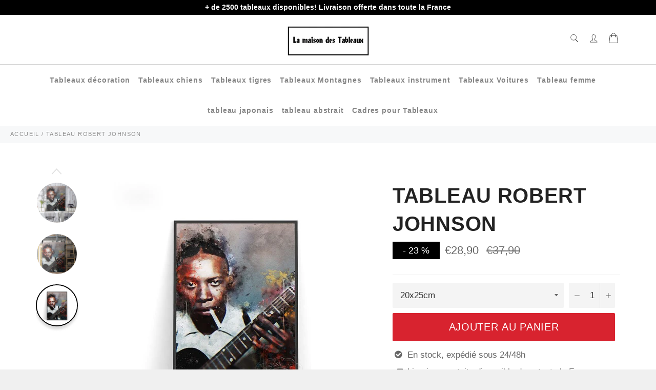

--- FILE ---
content_type: text/html; charset=utf-8
request_url: https://lamaisondestableaux.com/products/tableau-robert-johnson
body_size: 42105
content:

<!doctype html><html class="no-js" lang="fr"><head> <meta name="google-site-verification" content="WKGJHbgGCyYo1tVidS7hno-jb0tLjU4DH36xW7qKjFQ" /><meta charset="utf-8">  <!-- default to true --><!-- Contain template--><!-- setting name: pluginseo_pageTitleTruncateEnableForProducts--><!-- setting value: true --><!-- pageTitleTemplate: %% product.title %%%% product.selected_variant.title || prepend_not_empty: ' ' %% --> <!-- pageTitleToParse": Tableau Robert Johnson - La maison des tableaux --> <!-- pageTitleTruncateApplicable: true --> <!-- pluginseo_pageTitleTemplateApplyToAll: true --> <!-- pageTitleTruncateApplicable: true --><!-- Custom page title: Yes --><title>Tableau Robert Johnson | La maison des tableaux</title> <!-- default to true --><!-- Contain template--><!-- setting name: pluginseo_metaDescriptionTruncateEnableForProducts--><!-- setting value: true --><!-- metaDescriptionTemplate: %% product.description || strip_newlines || replace: '.,', ',' || strip_html || escape %% --> <!-- metaDescriptionToParse": La maison des tableaux vous offre une large gamme pour votre choix dans votre affiche murale. Jusqu&#39;à -25% de réduction sur nos produit --> <!-- metaDescriptionTruncateApplicable: true --> <!-- pluginseo_metaDescriptionTemplateApplyToAll: true --> <!-- metaDescriptionTruncateApplicable: true --><!-- Yes --><meta name="description" content="Décorer sa maison ou son appartement est super important pour pouvoir se sentir bien chez soit. C&amp;#39;est pour cela que nous te proposons ce tableau de Robert Johnson.Imp" /><script data-desc="seo-breadcrumb-list" type="application/ld+json">{ "@context": "http://schema.org", "@type": "BreadcrumbList", "itemListElement": [{ "@type": "ListItem", "position": 1, "item": {"@id": "https://lamaisondestableaux.com/products/tableau-robert-johnson","name": "Tableau Robert Johnson" }}]}</script><script data-desc="seo-organization" type="application/ld+json"> {"@context": "http://schema.org","@type": "Organization","@id": "https://lamaisondestableaux.com#organization","name": "La maison des tableaux","url": "https://lamaisondestableaux.com","sameAs": [] }</script><script data-desc="seo-product" type="application/ld+json">{ "@context": "http://schema.org/", "@type": "Product", "@id": "https://lamaisondestableaux.com/products/tableau-robert-johnson#product", "name": "Tableau Robert Johnson", "image": "https://lamaisondestableaux.com/cdn/shop/products/H3e42f3fa8ee34924a44089f9ee866189F_450x450.jpg?v=1630923411", "description": "Décorer sa maison ou son appartement est super important pour pouvoir se sentir bien chez soit. C&#39;est pour cela que nous te proposons ce tableau de Robert Johnson. Impression &quot;Canvas&quot; :  une qualité exceptionnelle d&#39;impression pour un résultat proche d’une &quot;toile de peinture&quot; Ultra Léger :  Facile à accrocher au mur  Rendu des couleurs extrêmement précis, support exempt de reflets Toutes nos toiles sont en coton et lin pour une toile parfaite Cadrage en bois disponible (variante &quot;sans cadre&quot; = simples toiles !) LIVRAISON STANDARD OFFERTE Si tu aimes ce tableau et la décoration nous pouvons que te renvoyer vers ce tableau tête de disque la maison des tableaux te propose une large gamme de tableau et d&#39;affiche pour chez toi comme des tableaux femme, tableau japonais ou encore des tableaux animaux. Nous sommes persuadés que tu trouveras ton bonheur quelque part!  Comment accrocher un tableau dans son appartement ? Lorsque vous décidez d&#39;afficher des œuvres d&#39;art, nous comprenons tout à fait que vous vous attardiez un peu sur les détails (vous voyez ce que nous avons fait là ?). l&#39;affichage d&#39;une œuvre d&#39;art peut être source d&#39;anxiété - où et comment ? Il y a quelques points à prendre en compte lorsque vous afficher un un poster pour vous assurer que tout se passe bien à chaque fois. Avant d&#39;accrocher quelque chose au mur ou de tout laisser par terre, tenez compte de ces astuces pour vous aider à faire un choix où et comment afficher votre tableau.  Lorsque vous décidez d&#39;accrocher un tableau, réfléchissez à la manière dont il s&#39;inscrit dans votre stratégie globale de votre agencement. La votre agencement murale a toujours l&#39;air plus cohérente si elle s&#39;inscrit dans un thème général. d&#39;accrocher votre tableau de manière à ce qu&#39;il s&#39;harmonise avec le reste de la décoration de l&#39;espace. Vous pouvez  d&#39;accrocher un visaget et l&#39;entourer d&#39;autres styles de portraits. Il s&#39;agit peut-être d&#39;un grand point d&#39;ancrage dans votre dans vos futurs tableaux. Si c&#39;est le cas, La maison des tableaux suggère : &quot;Une astuce consiste à placer la plus grande peinture au centre (ou légèrement décentrée) et de partir de là.&quot; Peut-être s&#39;agit-il de toutes les photos aux tons rouges. Quelle que soit la manière, décidez de votre plan à l&#39;avance. Une vieille règle empirique veut que les  tableau soient mises à hauteur des yeux, mais cela nous laisse une grande marge de manœuvre. De quel niveau des yeux parle-t-on ici ? Pour des murs de taille standard, les  tableau sont gen générale mises à environ 57 pouces du sol. Mesurez cette longueur et demandez à quelqu&#39;un de tenir tableau pour vous. Jouez avec l&#39;emplacement en le faisant monter ou descendre de quelques centimètres pour voir ce qui est le mieux. Il est intéressant de noter que la norme de 57″ représente la hauteur moyenne des yeux humains et est régulièrement utilisée comme tableau dans de nombreuses galeries et musées.&quot; Si vous d&#39;accrocher un tableau derrière un meuble comme un canapé ou une table, tableau doit occuper environ deux tiers de l&#39;espace de votre meuble. S&#39;il s&#39;agit d&#39;un tableau géant, tant mieux. Sinon, regardez comment vous pouvez remplir ces dimensions en utilisant votre  tableau. Le mur peut constituer une coupure nette entre les poster, alors réfléchissez à la manière dont le mur bordera votre tableau. L&#39;espace négatif peut créer un excellent contraste avec votre tableau, surtout s&#39;il s&#39;agit d&#39;une œuvre audacieuse en soi. Vous pouvez également jouer avec des dimensions beaucoup plus proches pour créer un effet de galerie ou de collage avec votre tableau principal. Cela peut également attirer l&#39;attention sur les caractéristiqueséléments de la affiche. Il peut être difficile de suspendre un tableau droit, surtout si vous utilisez deux supports. Prenez une feuille de papier ou collez-en plusieurs ensemble et dessinez sur le papier l&#39;emplacement exact des fixations des supports. Collez le papier sur le mur à l&#39;aide de votre niveau pour vous assurer qu&#39;il est bien accrochéfixer et utilisez ensuite les guides sur le papier pour le placer correctement à chaque fois. Vous pouvez également utiliser de grands morceaux de papier ou de tissu à fixer temporairement au mur pour vous permettre d&#39;essayer l&#39;emplacement de votre cadreà différents endroits. Vous pourrez ainsi vous faire une idée de la hauteur et de l&#39;emplacement sans avoir à percer ou à marteler à chaque fois. Il est très important d&#39;avoir une idée de ce qui se passe dans les coulisses de votre domicile. Lorsque vous mettez des cadre lourdes, la dernière chose que vous voulez faire est de frapper un fil ou un tuyau et de l&#39;endommager. Les goujons sont nécessaires pour mettez des cadre très lourds car ils vous aideront à centrer et à ancrer le cadre sans avoir à faire des pieds et des mains. mettez de l&#39;argent dans un bon outil qui peut vous avertir de la présence de goujons et d&#39;éléments tels que des câbles afin que vous sachiez toujoursà chaque fois où et comment mettez vos cadre les plus importants. Les clous doivent avoir une petite tête et s&#39;enfoncer dans le mur à un angle de 45 degrés. Cet angle permet au clou de fournir un soutien maximal sans pousser la peinture trop loin du mur. Enfoncez doucement le clou et laissez dépasser environ un demi-pouce du mur. Vous pouvez utiliser le clou ordinaire ou faire comme les professionnels et utiliser un anneau en D. La peinture se place juste au-dessus de l&#39;anneau en D pour plus de sécurité. La décoration murale est une chose amusante avec laquelle on peut jouer, et une fois que vous avez pris l&#39;habitude mettez vos propres cadre, vous pouvez trouver différentes façons mettez vos pièces préférées. Votre domicile ou votre domicile peut devenir votre galerie personnelle, chaque cadre étant accroché au bon endroit. Suivez ces conseils pour vous familiariser avec ce qui fonctionne en générale afin de pouvoir enfreindre les règles efficacement et pour un impact significatif. Expérimentez, mais en fin de compte, mettez vos œuvres d&#39;art pour pouvoir en profiter. Comment choisir ses cadre pour sa domicile facilement ? Bien que la tâche puisse sembler pas simple à première vue, la recherche, l&#39;achat et l&#39;installation de cadre que vous aimez en valent la peine. Non seulement l&#39;art mural ajoute de la personnalité à votre espace, mais il donne à n&#39;importe quelle pièce une amélioration instantanée. En effet il n&#39;y à pas de règles fixes pour embélir une domicile mais suivre ces conseils de base vous aidera à sélectionner le cadre parfait pour votre domicile, dans toute son unicité. Choisissez en fonction de la taille, du style, de la couleur, du thème, de l&#39;inspiration, les options sont illimitées. Voici une astuce qui devrait vous accompagner tout au long de votre recherche : trouvez quelque chose que vous aimez. C&#39;est aussi simple que cela ! Votre cadre doit susciter une réaction (positive, espérons-le !), alors assurez-vous que ce que vous choisissez suscite des sentiments. Il est plus simple de prendre le premier cadre qui reflète les couleurs de la pièce en question. vous ne devriez pas avoir à faire de compromis. Considérez vos murs comme une extension de votre goût et traitez le processus de sélection de la même manière que vous choisirez un table. Votre domicile a probablement-surement déjà un style et un point de vue établis. Ainsi, lorsque vous choisissez une domicile, tenez compte de ces éléments et déterminez comment votre nouvel achat s&#39;intégrera dans votre espace. Des toiles abstraites aux photographies de lion en passant par les  cadre neutres minimalistes, il y en a pour tous les afinité si vous savez où (et comment) regarder. ( par exemple si vous aimez les animaux vous pouvez consulter la collection sur les tableaux animaux)  Vous voulez avoir l&#39;impression d&#39;être à la mer alors qu&#39;en réalité vous êtes au milieu d&#39;une ville animée et stressante ? Alors mettez un tableau en rapport avec la mer et la plage. Il y a de fortes chances que vos choix d&#39;aménagement vous fassent vous sentir plus détendu. Laissez le style s&#39;exprimer dans le type de cadre que vous choisissez. Les domicile modernes peuvent bénéficier de photographies en noir et blanc, tandis qu&#39;une domicile côtière conviendra mieux à une cadre texturée dans les tons de la plage. Il y a 2 approches principales pour choisir un cadre par la couleur. La première étant l&#39;utilisation de teintes d&#39;accentuation. Choisissez une ou deux teintes qui sont déjà présentes dans la chambre. Cela crée une cohérence et, par conséquent, un résultat sobre. Si vous avez déjà une chambre marquante dans la chambre , vous pouvez décider de la faire ressortir dans vos cadre, par exemple des touches de vert olive dans un cadre placé dans un salon avec un canapé vert olive. L&#39;autre concept de sélection des cadre par teintes est d&#39;oser, mais dans la limite du raisonnable. Choisissez la teintes la plus présente et la plus proéminente de la chambre et traduisez-la en art mural en variant les nuancesdégradés et les tons.  La décoration est peut-être l&#39;un des seuls domaines où vous pouvez vraiment opter pour des teintes vives et audacieuses. Si vous gardez à l&#39;esprit les nuances, il est impossible d&#39;échouer ici. Recherchez et sélectionnez vos cadre  en fonction du thème de votre domicile ou de votre chambre. Chaque style a ses résultats et se manifeste dans différents meubles et objets d&#39;intérieur. Il y a donc de fortes chances-beaucoup de chance que lorsque vous pensez au style de votre domicile, vous puissiez vous souvenir de quelques choix artistiques qui y correspondent. Par exemple, une domicile côtière ne convient pas aux cadre contemporains-actuel, mais préfère les éléments clairs, neutres ou blanchis à la chaux avec des touches de teintes froides comme le bleu et le vert. Vous pouvez opter pour des blancs, des crèmes et des beiges avec beaucoup de texture, des photos de plage et des cadre blancs sablés. Il donne le tons à votre espace, renforçant le sentiment que vous voulez évoquer et communiquant votre style unique. Il rajoute également de la définition, de la dimension et de la profondeur à une  chambre, et vous permet de jouer avec des touches de teintes ou des textures variées. Quelle que soit la façon dont vous choisissez de procéder pour trouver une cadre , cela ne doit pas être difficile - et n&#39;oubliez pas que si vous ne l&#39;aimez pas, elle ne mérite pas cette place convoitée dans votre domicile .  La maison des tableaux propose une large gamme de cadre , des cadres montagne en passant par les animaux mais également des cadre de villes et encore pleins d&#39;autres styles! Au cas où cela ne vous aurait jamais traversé les pensées, la façon dont vous décorez votre domicile reflète beaucoup votre personnalité. Du mobilier que vous choisissez aux rideaux que vous mettez en place en passant par la combinaison de teintes  des murs et des sols. Cependant, les cadre sont souvent ignorés-laissez. Pourtant, les murs d&#39;accentuation sont la première chose que l&#39;on remarque dans votre domicile, que ce soit dans le salon ou dans la chambre à coucher. L&#39;art mural est une excellente façon de mettre en valeur ces murs. En fait, plusieurs décorateurs d&#39;intérieur insistent sur le fait que le décor est incomplet sans la affiche murale Si vous envisagez d&#39;ajouter une affiche murale  à l&#39;intérieur de votre domicile, vous n&#39;avez pas besoin de passer beaucoup de temps à choisir la bonne combinaison de couleurs. Même si vous décider pour des  teintes unies et claires, vous pouvez installer une belle affiche murale sur toile faite à la main et transformer l&#39;ensemble du look. En outre, on peut acheter n&#39;importe quelle taille de affiche murale en fonction de l&#39;espace. Vous pouvez avoir une grande toile d&#39;art abstrait couvrant tout le mur, deux de taille moyenne ou plusieurs plus petites. Une fois que vous les aurez accrochés, vous verrez comment vous avez démarqué votre domicile du reste des bâtiments. Chaque chambre de la  domicile doit avoir un point focal qui attire l&#39;attention. Ainsi, en choisissant la affiche murale sur toile, mettez l&#39;accent sur sa taille et son emplacement. En outre, une affiche murale de très petite taille risque d&#39;être éclipsée par le reste du mobilier et de passer inaperçue. Alors qu&#39;un affiche murale très grand peut donner l&#39;impression que l&#39;espace déborde. Par conséquent, prenez les mesures précises de l&#39;espace disponible pour savoir combien de place est disponible pour l&#39;exposition de affiche murale. Toute personne entrant dans votre domicile sera séduite par votre goût merveilleux pour les affiche murale.  Il est vrai que notre joie, notre psychologie, notre attitude et nos niveaux d&#39;énergie sont affectés par les choses qui nous entourent. La bonne affiche murale abstraite murale donne à la domicile un aspect chaleureux-magnifique et accueillant. Vous pouvez apporter une énergie vibrante et de la bonne humeur grâce à des affiche murale colorées accrochées sur un mur ordinaire. S&#39;entourer affiche murale positives vous donnera une dose d&#39;inspiration. Nous ne pouvons pas nier que &quot;la domicile est là où se trouvent les bonnes vibrations&quot;. Alors, apportez beaucoup de affiche murale aux teintes vives qui évoquent des sentiments de force et vous inspirent pour entreprendre des tâches insurmontables. Les affiche murale en disent long sur les personnes qui vivent dans la appartment. Par conséquent, donnez à chaque chambre de la appartment un thème différent, en fonction de ce que les membres de votre famille admirent le plus. Il existe un large éventail de peintures murales allant des animaux à l&#39;architecture, des plages aux paysages, des couleurs aux monochromes-une seule couleurs. La liste est infinie. L&#39;art mural est l&#39;élément de finition parfait que vous devez ajouter aux intérieurs de votre appartment maintenant. Non seulement elles donnent vie aux murs ternes et ennuyeux, mais elles leur donnent aussi un aspect soigné. Une fois que votre appartment est peinte et que les meubles sont installés, regardez ce qui manque en affiche murale de fond. De plus, les affiche murale complexes faites à la main sur affiche murale ont tendance à transformer même un espace meublé à petit budget en un lieu de grande classe. Imaginez comment vous vous sentirez lorsque vous recevrez des invités et que vous serez admiré pour l&#39;incroyable décoration intérieure dans laquelle vous avez investi.  Lorsque l&#39;on parle-discute de créativité, la première chose qui frappe l&#39;esprit est l&#39;art. Et quel meilleur-le seul moyen de mettre en valeur votre créativité que l&#39;art mural abstrait modernerécent ? Des millions de affiche murale sur affiche murale faites à la main sont disponibles pour les personnes de tous horizons. De plus, le plus intéressant est que affiche murale ne doit pas nécessairement être très chère. Elle doit s&#39;intégrer à vos talents créatifs et avoir un impact positif sur vos visiteurs. Il ne vous reste donc plus qu&#39;à trouver un mur parfait et à exposer fièrement affiche murale  que vous aimez-admirez le plus.  Si vous voulezsouhaitez décorer votre chambre, mais que vous ne savez pas quelle est la meilleure façon de le faire, nous vous recommandons de porter votre attention sur un objet-élément de décoration tel qu&#39;un affiche murale de salon. Le choix de la affiche murale sur le mur du salon doit être abordé avec beaucoup d&#39;attention car c&#39;est dans le salon que vous rencontrez vos familles et vos proches, que vous vous réunissez avec toute la famille et que vous passez les fêtes. Aujourd&#39;hui, nous voulons vous dire comment choisir un affiche murale pour l&#39;intérieur du  salon.  Les affiche murale pour le cuisinerendent même une chambre sombre plus lumineuse et plus jolie visuellement. Ils maintiennent l&#39;harmonie et les proportions entre les meubles et la décoration générale de l&#39;espace. Les décorateurs notent un certain nombre de points importants lors du choix et de l&#39;utilisation de  affiche murale dans la conception d&#39;une pièce : Des  affiche murale de styles différents accrochées au hasard sur les murs peuvent apporter une disharmonie dans l&#39;intérieur et l&#39;effet indésirable d&#39;un manque de goût esthétique. Une exposition d&#39;art d&#39;intérieur consiste à placer sur un mur des  affiche murale du même style ou d&#39;un thème unique. Les affiche murale sont placés sur des surfaces claires et sombres sans motif (qu&#39;il s&#39;agisse d&#39;un papier peint, d&#39;un plâtre ou d&#39;une affiche murale ) afin de ne pas détourner l&#39;attention de la sémantique des murs. Le choix des affiche murale dans le salon est influencé par les dimensions du salon-cuisine, la surface et la décoration des murs, la solution stylistique de la pièce, les paramètres des meubles et leurs couleurs, la compatibilité avec les détails intérieurs. Pour choisir la palette de couleurs de la &quot;galerie&quot; de la appartment, vous devez tenir compte de la palette de couleurs du mobilier de la pièce, ainsi que de la couleurs des rideaux, des murs, du sol et du plafond. Le mur sur lequel les affiche murale seront placés deviendra leur arrière-plan. Vous pouvez choisir des  affiche murale ou des photos de la même couleurs que le mur, encadrées par une baguette de couleurs contrastée, ou, au contraire, jouer sur les contrastes, en soulignant la couleurs sourde du fond par des  couleurs vives dans les affiche murale  . Si les murs du salon sont décorés de  couleurs vives, vous ne devriez pas utiliser des images réalisées dans des  couleurs claires pour la décoration, car le fond &quot; écrasera &quot; visuellement les images. Vous devriez essayer d&#39;assortir la baguette à la  couleurs des pièces de mobilier en bois. Si votre salon-cuisine est conçu dans le style du minimalisme, il se peut qu&#39;il y ait un affiche murale , assez grand, accroché au centre d&#39;un mur principal vide ou au-dessus du canapé. Il peut s&#39;agir du cubisme de la peinture classique, quelque chose dans le style de Kazimir Malevitch (qui, soit dit en passant, en plus du &quot;Carré noir&quot; a pleins d&#39;images inhabituelles similaires avec des formes géométriques brillantes et grandes). L&#39;abstraction peut également convenir, mais quelque chose de très sobre, en deux ou trois affiche murale sans gradient, par exemple une tache lumineuse sur un fond blanc. Si vous décider le minimalisme, alors vous aimerez les abstractions lumineuses ou les options modulaires élégantes. Pour le minimalisme, les  affiche murale sont parfaites (nécessairement en noir et blanc et également dans le style du minimalisme, simple et sans petits exposé), les posters simples avec des inscriptions claires et courtes, et les citations. Vous avez besoin d&#39;une grande photo dans un cadre doré chic, fleuri et prétentieux. Il peut s&#39;agir d&#39;un paysage panoramique à grande échelle - la mer avec des bateaux, un champ ou une forêt, des scènes de palais. Le portrait classique d&#39;une famille royale ou d&#39;un poète, par exemple, sera très élégant. En un mot, les reproductions d&#39;artistes classiques ne sont que cela. Pour que l&#39;image s&#39;intègre à l&#39;intérieur dans le style classique ou dans le style moderne, il convient également de choisir un cadre approprié. Les photographies en noir et blanc ou en couleur encadrées conviennent à un salon de style loft, mais elles doivent être joliment placées sur le mur pour que la composition soit harmonieuse. Vous pouvez les encadrer d&#39;une guirlande blanche ou d&#39;ampoules électriques, qui sont toujours du plus bel effet dans un style loft sur un fond de murs en briques. Les tableaux colorés attireront l&#39;attention et deviendront une décoration intérieure lumineuse et originale. Les affiche murale , les cartes et les portraits cubistes sont également idéaux pour un loft. Le salon de style scandinave doit &quot;respirer&quot; et être spacieux, aéré et lumineux. La  affiche murale dans une telle pièce doit être simple et discrète, par exemple, une composition modulaire avec des couleurs délicates. Des tapisseries avec des images d&#39;oiseaux, d&#39;animaux, de plantes, de bouquets, de feuilles feront l&#39;affaire. Tout doit être simple et modeste, élégant et sans prétention. Les paysages, également simples et charmants, aux couleurs claires et douces, conviennent également. Les affiche murale avec des images de mer ou d&#39;oiseaux décoreront le salon avec un intérieur clair et des meubles en bois. Les principes de la perception visuelle de l&#39;espace le suggèrent : Les grands affiche murale dissimulent un petit espace, les petites images dans une pièce spacieuse sont perdues. La galerie sur le mur devient un &quot;point&quot; artistique attrayant et est capable de remplir le rôle de zonage sémantique du salon. La hauteur de la pièce augmentera visuellement à l&#39;aide d&#39;une grande toile verticale. La disposition horizontale d&#39;une grande image crée l&#39;effet d&#39;augmenter les cadres spatiaux sur la largeur de la zone. Les affiche murale carrés de taille moyenne ne modifient pas visuellement la géométrie du chambre. Une grande affiche murale ou plusieurspleins grandes images au-dessus d&#39;une cheminée ou d&#39;un canapé réduisent visuellement le volume de ces éléments intérieurs.", "mpn": "6944355680446", "brand": {"@type": "Thing","name": "La maison des tableaux" },"offers": { "@type": "AggregateOffer", "priceCurrency": "EUR", "lowPrice":28.9, "highPrice":45.9, "availability": "InStock", "offerCount":4, "seller": {"@type": "Organization","@id": "https://lamaisondestableaux.com#organization" }},"model": [{  "@type": "ProductModel",  "@id": "https://lamaisondestableaux.com/products/tableau-robert-johnson#productModel=40582450905278",  "url": "https://lamaisondestableaux.com/products/tableau-robert-johnson?variant=40582450905278",  "name": "Tableau Robert Johnson 20x25cm / Sans cadre",  "mpn": "40582450905278","sku": "200000886:200005376#20x25cm No Frame;14:29#A","color": "Sans cadre","additionalProperty": [{  "@type": "PropertyValue",  "name": "Size (Inch)",  "value": "20x25cm" }],"image": "https://lamaisondestableaux.com/cdn/shop/products/H9d25a8ce4ec348b2ba1b36349b2d3045U_450x450.jpg?v=1630923488",  "offers": { "@type": "Offer", "priceCurrency": "EUR", "price":28.9, "availability": "InStock", "seller": {  "@type": "Organization",  "@id": "https://lamaisondestableaux.com#organization" }  }},{  "@type": "ProductModel",  "@id": "https://lamaisondestableaux.com/products/tableau-robert-johnson#productModel=40582450970814",  "url": "https://lamaisondestableaux.com/products/tableau-robert-johnson?variant=40582450970814",  "name": "Tableau Robert Johnson 30x40cm / Sans cadre",  "mpn": "40582450970814","sku": "200000886:200005377#30x40cm No Frame;14:29#A","color": "Sans cadre","additionalProperty": [{  "@type": "PropertyValue",  "name": "Size (Inch)",  "value": "30x40cm" }],"image": "https://lamaisondestableaux.com/cdn/shop/products/H9d25a8ce4ec348b2ba1b36349b2d3045U_450x450.jpg?v=1630923488",  "offers": { "@type": "Offer", "priceCurrency": "EUR", "price":34.9, "availability": "InStock", "seller": {  "@type": "Organization",  "@id": "https://lamaisondestableaux.com#organization" }  }},{  "@type": "ProductModel",  "@id": "https://lamaisondestableaux.com/products/tableau-robert-johnson#productModel=40582451036350",  "url": "https://lamaisondestableaux.com/products/tableau-robert-johnson?variant=40582451036350",  "name": "Tableau Robert Johnson 40x50cm / Sans cadre",  "mpn": "40582451036350","sku": "200000886:200005379#40x50cm No Frame;14:29#A","color": "Sans cadre","additionalProperty": [{  "@type": "PropertyValue",  "name": "Size (Inch)",  "value": "40x50cm" }],"image": "https://lamaisondestableaux.com/cdn/shop/products/H9d25a8ce4ec348b2ba1b36349b2d3045U_450x450.jpg?v=1630923488",  "offers": { "@type": "Offer", "priceCurrency": "EUR", "price":40.9, "availability": "InStock", "seller": {  "@type": "Organization",  "@id": "https://lamaisondestableaux.com#organization" }  }},{  "@type": "ProductModel",  "@id": "https://lamaisondestableaux.com/products/tableau-robert-johnson#productModel=40582451134654",  "url": "https://lamaisondestableaux.com/products/tableau-robert-johnson?variant=40582451134654",  "name": "Tableau Robert Johnson 50x70cm / Sans cadre",  "mpn": "40582451134654","sku": "200000886:200004519#50x70cm No Frame;14:29#A","color": "Sans cadre","additionalProperty": [{  "@type": "PropertyValue",  "name": "Size (Inch)",  "value": "50x70cm" }],"image": "https://lamaisondestableaux.com/cdn/shop/products/H9d25a8ce4ec348b2ba1b36349b2d3045U_450x450.jpg?v=1630923488",  "offers": { "@type": "Offer", "priceCurrency": "EUR", "price":45.9, "availability": "InStock", "seller": {  "@type": "Organization",  "@id": "https://lamaisondestableaux.com#organization" }  }}]} </script><script data-desc="seo-website" type="application/ld+json"> {"@context": "http://schema.org","@type": "WebSite","name": "La maison des tableaux","url": "https://lamaisondestableaux.com","potentialAction": { "@type": "SearchAction", "target": "https://lamaisondestableaux.com/search?q={search_term_string}", "query-input": "required name=search_term_string"} }</script><meta name="pluginseo" content="Plug in SEO Plus" data-ptf="s-te_pr-ap" data-mdf="s-te_pr-tr" /> <meta http-equiv="X-UA-Compatible" content="IE=edge,chrome=1"> <meta name="viewport" content="width=device-width,initial-scale=1"> <meta name="theme-color" content="#ffffff"> <link rel="shortcut icon" href="//lamaisondestableaux.com/cdn/shop/files/flavicon_site_32x32.png?v=1619132214" type="image/png"><link rel="canonical" href="https://lamaisondestableaux.com/products/tableau-robert-johnson"> <!-- /snippets/social-meta-tags.liquid --><meta property="og:site_name" content="La maison des tableaux"><meta property="og:url" content="https://lamaisondestableaux.com/products/tableau-robert-johnson"><meta property="og:title" content="Tableau Robert Johnson"><meta property="og:type" content="product"><meta property="og:description" content="La maison des tableaux vous offre une large gamme pour votre choix dans votre affiche murale. Jusqu&#39;à -25% de réduction sur nos produit"> <meta property="og:price:amount" content="28,90"> <meta property="og:price:currency" content="EUR"><meta property="og:image" content="http://lamaisondestableaux.com/cdn/shop/products/H3e42f3fa8ee34924a44089f9ee866189F_1200x1200.jpg?v=1630923411"><meta property="og:image" content="http://lamaisondestableaux.com/cdn/shop/products/H460946e985494b69af4f77acb39eed36P_1200x1200.jpg?v=1630923479"><meta property="og:image" content="http://lamaisondestableaux.com/cdn/shop/products/H00450a7fb0444be09a535fb89e1ea957d_1200x1200.jpg?v=1630923482"><meta property="og:image:secure_url" content="https://lamaisondestableaux.com/cdn/shop/products/H3e42f3fa8ee34924a44089f9ee866189F_1200x1200.jpg?v=1630923411"><meta property="og:image:secure_url" content="https://lamaisondestableaux.com/cdn/shop/products/H460946e985494b69af4f77acb39eed36P_1200x1200.jpg?v=1630923479"><meta property="og:image:secure_url" content="https://lamaisondestableaux.com/cdn/shop/products/H00450a7fb0444be09a535fb89e1ea957d_1200x1200.jpg?v=1630923482"> <meta name="twitter:site" content="@https://twitter.com"><meta name="twitter:card" content="summary_large_image"><meta name="twitter:title" content="Tableau Robert Johnson"><meta name="twitter:description" content="La maison des tableaux vous offre une large gamme pour votre choix dans votre affiche murale. Jusqu&#39;à -25% de réduction sur nos produit"> <script>document.documentElement.className = document.documentElement.className.replace('no-js', 'js');</script> <link rel="stylesheet preload" href="//lamaisondestableaux.com/cdn/shop/t/2/assets/theme.scss.css?v=58653605815526082501759331976" as="style" onload="this.onload=null;this.rel='stylesheet'"> <script>window.theme = window.theme || {};theme.strings = { stockAvailable: "1 restant", addToCart: "Ajouter au panier", soldOut: "Épuisé", unavailable: "Non disponible", noStockAvailable: "L\u0026#39;article n\u0026#39;a pu être ajouté à votre panier car il n\u0026#39;y en a pas assez en stock.", willNotShipUntil: "Sera expédié après [date]", willBeInStockAfter: "Sera en stock à compter de [date]", totalCartDiscount: "Vous économisez [savings]", addressError: "Vous ne trouvez pas cette adresse", addressNoResults: "Aucun résultat pour cette adresse", addressQueryLimit: "Vous avez dépassé la limite de Google utilisation de l'API. Envisager la mise à niveau à un \u003ca href=\"https:\/\/developers.google.com\/maps\/premium\/usage-limits\"\u003erégime spécial\u003c\/a\u003e.", authError: "Il y avait un problème authentifier votre compte Google Maps API.", slideNumber: "Faire glisser [slide_number], en cours"};var themeInfo = 'la-maison-des-tableaux.myshopify.com'; </script> <script> window.theme = window.theme || {}; theme.moneyFormat = "€{{amount_with_comma_separator}}";</script><script>window.performance && window.performance.mark && window.performance.mark('shopify.content_for_header.start');</script><meta id="shopify-digital-wallet" name="shopify-digital-wallet" content="/56208261310/digital_wallets/dialog"><meta name="shopify-checkout-api-token" content="1b0e97526579163e1f7aa2c9d9acf041"><meta id="in-context-paypal-metadata" data-shop-id="56208261310" data-venmo-supported="false" data-environment="production" data-locale="fr_FR" data-paypal-v4="true" data-currency="EUR"><link rel="alternate" type="application/json+oembed" href="https://lamaisondestableaux.com/products/tableau-robert-johnson.oembed"><script async="async" src="/checkouts/internal/preloads.js?locale=fr-FR"></script><script id="shopify-features" type="application/json">{"accessToken":"1b0e97526579163e1f7aa2c9d9acf041","betas":["rich-media-storefront-analytics"],"domain":"lamaisondestableaux.com","predictiveSearch":true,"shopId":56208261310,"locale":"fr"}</script><script>var Shopify = Shopify || {};Shopify.shop = "la-maison-des-tableaux.myshopify.com";Shopify.locale = "fr";Shopify.currency = {"active":"EUR","rate":"1.0"};Shopify.country = "FR";Shopify.theme = {"name":"Billionaire-theme-seo","id":121949913278,"schema_name":"Billionaire Theme","schema_version":"3.4","theme_store_id":null,"role":"main"};Shopify.theme.handle = "null";Shopify.theme.style = {"id":null,"handle":null};Shopify.cdnHost = "lamaisondestableaux.com/cdn";Shopify.routes = Shopify.routes || {};Shopify.routes.root = "/";</script><script type="module">!function(o){(o.Shopify=o.Shopify||{}).modules=!0}(window);</script><script>!function(o){function n(){var o=[];function n(){o.push(Array.prototype.slice.apply(arguments))}return n.q=o,n}var t=o.Shopify=o.Shopify||{};t.loadFeatures=n(),t.autoloadFeatures=n()}(window);</script><script id="shop-js-analytics" type="application/json">{"pageType":"product"}</script><script defer="defer" async type="module" src="//lamaisondestableaux.com/cdn/shopifycloud/shop-js/modules/v2/client.init-shop-cart-sync_INwxTpsh.fr.esm.js"></script><script defer="defer" async type="module" src="//lamaisondestableaux.com/cdn/shopifycloud/shop-js/modules/v2/chunk.common_YNAa1F1g.esm.js"></script><script type="module"> await import("//lamaisondestableaux.com/cdn/shopifycloud/shop-js/modules/v2/client.init-shop-cart-sync_INwxTpsh.fr.esm.js");await import("//lamaisondestableaux.com/cdn/shopifycloud/shop-js/modules/v2/chunk.common_YNAa1F1g.esm.js"); window.Shopify.SignInWithShop?.initShopCartSync?.({"fedCMEnabled":true,"windoidEnabled":true});</script><script id="__st">var __st={"a":56208261310,"offset":3600,"reqid":"1ee95b76-1260-4c6b-9836-15e34e282cd3-1768971401","pageurl":"lamaisondestableaux.com\/products\/tableau-robert-johnson","u":"d032c9230b89","p":"product","rtyp":"product","rid":6944355680446};</script><script>window.ShopifyPaypalV4VisibilityTracking = true;</script><script id="captcha-bootstrap">!function(){'use strict';const t='contact',e='account',n='new_comment',o=[[t,t],['blogs',n],['comments',n],[t,'customer']],c=[[e,'customer_login'],[e,'guest_login'],[e,'recover_customer_password'],[e,'create_customer']],r=t=>t.map((([t,e])=>`form[action*='/${t}']:not([data-nocaptcha='true']) input[name='form_type'][value='${e}']`)).join(','),a=t=>()=>t?[...document.querySelectorAll(t)].map((t=>t.form)):[];function s(){const t=[...o],e=r(t);return a(e)}const i='password',u='form_key',d=['recaptcha-v3-token','g-recaptcha-response','h-captcha-response',i],f=()=>{try{return window.sessionStorage}catch{return}},m='__shopify_v',_=t=>t.elements[u];function p(t,e,n=!1){try{const o=window.sessionStorage,c=JSON.parse(o.getItem(e)),{data:r}=function(t){const{data:e,action:n}=t;return t[m]||n?{data:e,action:n}:{data:t,action:n}}(c);for(const[e,n]of Object.entries(r))t.elements[e]&&(t.elements[e].value=n);n&&o.removeItem(e)}catch(o){console.error('form repopulation failed',{error:o})}}const l='form_type',E='cptcha';function T(t){t.dataset[E]=!0}const w=window,h=w.document,L='Shopify',v='ce_forms',y='captcha';let A=!1;((t,e)=>{const n=(g='f06e6c50-85a8-45c8-87d0-21a2b65856fe',I='https://cdn.shopify.com/shopifycloud/storefront-forms-hcaptcha/ce_storefront_forms_captcha_hcaptcha.v1.5.2.iife.js',D={infoText:'Protégé par hCaptcha',privacyText:'Confidentialité',termsText:'Conditions'},(t,e,n)=>{const o=w[L][v],c=o.bindForm;if(c)return c(t,g,e,D).then(n);var r;o.q.push([[t,g,e,D],n]),r=I,A||(h.body.append(Object.assign(h.createElement('script'),{id:'captcha-provider',async:!0,src:r})),A=!0)});var g,I,D;w[L]=w[L]||{},w[L][v]=w[L][v]||{},w[L][v].q=[],w[L][y]=w[L][y]||{},w[L][y].protect=function(t,e){n(t,void 0,e),T(t)},Object.freeze(w[L][y]),function(t,e,n,w,h,L){const[v,y,A,g]=function(t,e,n){const i=e?o:[],u=t?c:[],d=[...i,...u],f=r(d),m=r(i),_=r(d.filter((([t,e])=>n.includes(e))));return[a(f),a(m),a(_),s()]}(w,h,L),I=t=>{const e=t.target;return e instanceof HTMLFormElement?e:e&&e.form},D=t=>v().includes(t);t.addEventListener('submit',(t=>{const e=I(t);if(!e)return;const n=D(e)&&!e.dataset.hcaptchaBound&&!e.dataset.recaptchaBound,o=_(e),c=g().includes(e)&&(!o||!o.value);(n||c)&&t.preventDefault(),c&&!n&&(function(t){try{if(!f())return;!function(t){const e=f();if(!e)return;const n=_(t);if(!n)return;const o=n.value;o&&e.removeItem(o)}(t);const e=Array.from(Array(32),(()=>Math.random().toString(36)[2])).join('');!function(t,e){_(t)||t.append(Object.assign(document.createElement('input'),{type:'hidden',name:u})),t.elements[u].value=e}(t,e),function(t,e){const n=f();if(!n)return;const o=[...t.querySelectorAll(`input[type='${i}']`)].map((({name:t})=>t)),c=[...d,...o],r={};for(const[a,s]of new FormData(t).entries())c.includes(a)||(r[a]=s);n.setItem(e,JSON.stringify({[m]:1,action:t.action,data:r}))}(t,e)}catch(e){console.error('failed to persist form',e)}}(e),e.submit())}));const S=(t,e)=>{t&&!t.dataset[E]&&(n(t,e.some((e=>e===t))),T(t))};for(const o of['focusin','change'])t.addEventListener(o,(t=>{const e=I(t);D(e)&&S(e,y())}));const B=e.get('form_key'),M=e.get(l),P=B&&M;t.addEventListener('DOMContentLoaded',(()=>{const t=y();if(P)for(const e of t)e.elements[l].value===M&&p(e,B);[...new Set([...A(),...v().filter((t=>'true'===t.dataset.shopifyCaptcha))])].forEach((e=>S(e,t)))}))}(h,new URLSearchParams(w.location.search),n,t,e,['guest_login'])})(!0,!0)}();</script><script integrity="sha256-4kQ18oKyAcykRKYeNunJcIwy7WH5gtpwJnB7kiuLZ1E=" data-source-attribution="shopify.loadfeatures" defer="defer" src="//lamaisondestableaux.com/cdn/shopifycloud/storefront/assets/storefront/load_feature-a0a9edcb.js" crossorigin="anonymous"></script><script data-source-attribution="shopify.dynamic_checkout.dynamic.init">var Shopify=Shopify||{};Shopify.PaymentButton=Shopify.PaymentButton||{isStorefrontPortableWallets:!0,init:function(){window.Shopify.PaymentButton.init=function(){};var t=document.createElement("script");t.src="https://lamaisondestableaux.com/cdn/shopifycloud/portable-wallets/latest/portable-wallets.fr.js",t.type="module",document.head.appendChild(t)}};</script><script data-source-attribution="shopify.dynamic_checkout.buyer_consent"> function portableWalletsHideBuyerConsent(e){var t=document.getElementById("shopify-buyer-consent"),n=document.getElementById("shopify-subscription-policy-button");t&&n&&(t.classList.add("hidden"),t.setAttribute("aria-hidden","true"),n.removeEventListener("click",e))}function portableWalletsShowBuyerConsent(e){var t=document.getElementById("shopify-buyer-consent"),n=document.getElementById("shopify-subscription-policy-button");t&&n&&(t.classList.remove("hidden"),t.removeAttribute("aria-hidden"),n.addEventListener("click",e))}window.Shopify?.PaymentButton&&(window.Shopify.PaymentButton.hideBuyerConsent=portableWalletsHideBuyerConsent,window.Shopify.PaymentButton.showBuyerConsent=portableWalletsShowBuyerConsent);</script><script data-source-attribution="shopify.dynamic_checkout.cart.bootstrap">document.addEventListener("DOMContentLoaded",(function(){function t(){return document.querySelector("shopify-accelerated-checkout-cart, shopify-accelerated-checkout")}if(t())Shopify.PaymentButton.init();else{new MutationObserver((function(e,n){t()&&(Shopify.PaymentButton.init(),n.disconnect())})).observe(document.body,{childList:!0,subtree:!0})}}));</script><link id="shopify-accelerated-checkout-styles" rel="stylesheet" media="screen" href="https://lamaisondestableaux.com/cdn/shopifycloud/portable-wallets/latest/accelerated-checkout-backwards-compat.css" crossorigin="anonymous">
<style id="shopify-accelerated-checkout-cart">
        #shopify-buyer-consent {
  margin-top: 1em;
  display: inline-block;
  width: 100%;
}

#shopify-buyer-consent.hidden {
  display: none;
}

#shopify-subscription-policy-button {
  background: none;
  border: none;
  padding: 0;
  text-decoration: underline;
  font-size: inherit;
  cursor: pointer;
}

#shopify-subscription-policy-button::before {
  box-shadow: none;
}

      </style>

<script>window.performance && window.performance.mark && window.performance.mark('shopify.content_for_header.end');</script><!-- Global site tag (gtag.js) - Google Ads: 358103400 --><script async src="https://www.googletagmanager.com/gtag/js?id=AW-358103400"></script><script> window.dataLayer = window.dataLayer || []; function gtag(){dataLayer.push(arguments);} gtag('js', new Date()); gtag('config', 'AW-358103400');</script><!-- Event snippet for Achat conversion page --><script> gtag('event', 'conversion', { 'send_to': 'AW-358103400/XKa-CJ2y6uACEOjy4KoB', 'transaction_id': '' });</script> <meta name="google-site-verification" content="VzeOi8W64VRaTWZp6H8Ky_kfG7RpQP_Kqd_TKDyvDTI" /><script id="grcap_autolink_script" src="https://fn.autolink.growthcaptain.fr/userScript?shop=la-maison-des-tableaux.myshopify.com"></script><link href="https://monorail-edge.shopifysvc.com" rel="dns-prefetch">
<script>(function(){if ("sendBeacon" in navigator && "performance" in window) {try {var session_token_from_headers = performance.getEntriesByType('navigation')[0].serverTiming.find(x => x.name == '_s').description;} catch {var session_token_from_headers = undefined;}var session_cookie_matches = document.cookie.match(/_shopify_s=([^;]*)/);var session_token_from_cookie = session_cookie_matches && session_cookie_matches.length === 2 ? session_cookie_matches[1] : "";var session_token = session_token_from_headers || session_token_from_cookie || "";function handle_abandonment_event(e) {var entries = performance.getEntries().filter(function(entry) {return /monorail-edge.shopifysvc.com/.test(entry.name);});if (!window.abandonment_tracked && entries.length === 0) {window.abandonment_tracked = true;var currentMs = Date.now();var navigation_start = performance.timing.navigationStart;var payload = {shop_id: 56208261310,url: window.location.href,navigation_start,duration: currentMs - navigation_start,session_token,page_type: "product"};window.navigator.sendBeacon("https://monorail-edge.shopifysvc.com/v1/produce", JSON.stringify({schema_id: "online_store_buyer_site_abandonment/1.1",payload: payload,metadata: {event_created_at_ms: currentMs,event_sent_at_ms: currentMs}}));}}window.addEventListener('pagehide', handle_abandonment_event);}}());</script>
<script id="web-pixels-manager-setup">(function e(e,d,r,n,o){if(void 0===o&&(o={}),!Boolean(null===(a=null===(i=window.Shopify)||void 0===i?void 0:i.analytics)||void 0===a?void 0:a.replayQueue)){var i,a;window.Shopify=window.Shopify||{};var t=window.Shopify;t.analytics=t.analytics||{};var s=t.analytics;s.replayQueue=[],s.publish=function(e,d,r){return s.replayQueue.push([e,d,r]),!0};try{self.performance.mark("wpm:start")}catch(e){}var l=function(){var e={modern:/Edge?\/(1{2}[4-9]|1[2-9]\d|[2-9]\d{2}|\d{4,})\.\d+(\.\d+|)|Firefox\/(1{2}[4-9]|1[2-9]\d|[2-9]\d{2}|\d{4,})\.\d+(\.\d+|)|Chrom(ium|e)\/(9{2}|\d{3,})\.\d+(\.\d+|)|(Maci|X1{2}).+ Version\/(15\.\d+|(1[6-9]|[2-9]\d|\d{3,})\.\d+)([,.]\d+|)( \(\w+\)|)( Mobile\/\w+|) Safari\/|Chrome.+OPR\/(9{2}|\d{3,})\.\d+\.\d+|(CPU[ +]OS|iPhone[ +]OS|CPU[ +]iPhone|CPU IPhone OS|CPU iPad OS)[ +]+(15[._]\d+|(1[6-9]|[2-9]\d|\d{3,})[._]\d+)([._]\d+|)|Android:?[ /-](13[3-9]|1[4-9]\d|[2-9]\d{2}|\d{4,})(\.\d+|)(\.\d+|)|Android.+Firefox\/(13[5-9]|1[4-9]\d|[2-9]\d{2}|\d{4,})\.\d+(\.\d+|)|Android.+Chrom(ium|e)\/(13[3-9]|1[4-9]\d|[2-9]\d{2}|\d{4,})\.\d+(\.\d+|)|SamsungBrowser\/([2-9]\d|\d{3,})\.\d+/,legacy:/Edge?\/(1[6-9]|[2-9]\d|\d{3,})\.\d+(\.\d+|)|Firefox\/(5[4-9]|[6-9]\d|\d{3,})\.\d+(\.\d+|)|Chrom(ium|e)\/(5[1-9]|[6-9]\d|\d{3,})\.\d+(\.\d+|)([\d.]+$|.*Safari\/(?![\d.]+ Edge\/[\d.]+$))|(Maci|X1{2}).+ Version\/(10\.\d+|(1[1-9]|[2-9]\d|\d{3,})\.\d+)([,.]\d+|)( \(\w+\)|)( Mobile\/\w+|) Safari\/|Chrome.+OPR\/(3[89]|[4-9]\d|\d{3,})\.\d+\.\d+|(CPU[ +]OS|iPhone[ +]OS|CPU[ +]iPhone|CPU IPhone OS|CPU iPad OS)[ +]+(10[._]\d+|(1[1-9]|[2-9]\d|\d{3,})[._]\d+)([._]\d+|)|Android:?[ /-](13[3-9]|1[4-9]\d|[2-9]\d{2}|\d{4,})(\.\d+|)(\.\d+|)|Mobile Safari.+OPR\/([89]\d|\d{3,})\.\d+\.\d+|Android.+Firefox\/(13[5-9]|1[4-9]\d|[2-9]\d{2}|\d{4,})\.\d+(\.\d+|)|Android.+Chrom(ium|e)\/(13[3-9]|1[4-9]\d|[2-9]\d{2}|\d{4,})\.\d+(\.\d+|)|Android.+(UC? ?Browser|UCWEB|U3)[ /]?(15\.([5-9]|\d{2,})|(1[6-9]|[2-9]\d|\d{3,})\.\d+)\.\d+|SamsungBrowser\/(5\.\d+|([6-9]|\d{2,})\.\d+)|Android.+MQ{2}Browser\/(14(\.(9|\d{2,})|)|(1[5-9]|[2-9]\d|\d{3,})(\.\d+|))(\.\d+|)|K[Aa][Ii]OS\/(3\.\d+|([4-9]|\d{2,})\.\d+)(\.\d+|)/},d=e.modern,r=e.legacy,n=navigator.userAgent;return n.match(d)?"modern":n.match(r)?"legacy":"unknown"}(),u="modern"===l?"modern":"legacy",c=(null!=n?n:{modern:"",legacy:""})[u],f=function(e){return[e.baseUrl,"/wpm","/b",e.hashVersion,"modern"===e.buildTarget?"m":"l",".js"].join("")}({baseUrl:d,hashVersion:r,buildTarget:u}),m=function(e){var d=e.version,r=e.bundleTarget,n=e.surface,o=e.pageUrl,i=e.monorailEndpoint;return{emit:function(e){var a=e.status,t=e.errorMsg,s=(new Date).getTime(),l=JSON.stringify({metadata:{event_sent_at_ms:s},events:[{schema_id:"web_pixels_manager_load/3.1",payload:{version:d,bundle_target:r,page_url:o,status:a,surface:n,error_msg:t},metadata:{event_created_at_ms:s}}]});if(!i)return console&&console.warn&&console.warn("[Web Pixels Manager] No Monorail endpoint provided, skipping logging."),!1;try{return self.navigator.sendBeacon.bind(self.navigator)(i,l)}catch(e){}var u=new XMLHttpRequest;try{return u.open("POST",i,!0),u.setRequestHeader("Content-Type","text/plain"),u.send(l),!0}catch(e){return console&&console.warn&&console.warn("[Web Pixels Manager] Got an unhandled error while logging to Monorail."),!1}}}}({version:r,bundleTarget:l,surface:e.surface,pageUrl:self.location.href,monorailEndpoint:e.monorailEndpoint});try{o.browserTarget=l,function(e){var d=e.src,r=e.async,n=void 0===r||r,o=e.onload,i=e.onerror,a=e.sri,t=e.scriptDataAttributes,s=void 0===t?{}:t,l=document.createElement("script"),u=document.querySelector("head"),c=document.querySelector("body");if(l.async=n,l.src=d,a&&(l.integrity=a,l.crossOrigin="anonymous"),s)for(var f in s)if(Object.prototype.hasOwnProperty.call(s,f))try{l.dataset[f]=s[f]}catch(e){}if(o&&l.addEventListener("load",o),i&&l.addEventListener("error",i),u)u.appendChild(l);else{if(!c)throw new Error("Did not find a head or body element to append the script");c.appendChild(l)}}({src:f,async:!0,onload:function(){if(!function(){var e,d;return Boolean(null===(d=null===(e=window.Shopify)||void 0===e?void 0:e.analytics)||void 0===d?void 0:d.initialized)}()){var d=window.webPixelsManager.init(e)||void 0;if(d){var r=window.Shopify.analytics;r.replayQueue.forEach((function(e){var r=e[0],n=e[1],o=e[2];d.publishCustomEvent(r,n,o)})),r.replayQueue=[],r.publish=d.publishCustomEvent,r.visitor=d.visitor,r.initialized=!0}}},onerror:function(){return m.emit({status:"failed",errorMsg:"".concat(f," has failed to load")})},sri:function(e){var d=/^sha384-[A-Za-z0-9+/=]+$/;return"string"==typeof e&&d.test(e)}(c)?c:"",scriptDataAttributes:o}),m.emit({status:"loading"})}catch(e){m.emit({status:"failed",errorMsg:(null==e?void 0:e.message)||"Unknown error"})}}})({shopId: 56208261310,storefrontBaseUrl: "https://lamaisondestableaux.com",extensionsBaseUrl: "https://extensions.shopifycdn.com/cdn/shopifycloud/web-pixels-manager",monorailEndpoint: "https://monorail-edge.shopifysvc.com/unstable/produce_batch",surface: "storefront-renderer",enabledBetaFlags: ["2dca8a86"],webPixelsConfigList: [{"id":"760807749","configuration":"{\"pixelCode\":\"C6OIQTHLLTKV16PFHEMG\"}","eventPayloadVersion":"v1","runtimeContext":"STRICT","scriptVersion":"22e92c2ad45662f435e4801458fb78cc","type":"APP","apiClientId":4383523,"privacyPurposes":["ANALYTICS","MARKETING","SALE_OF_DATA"],"dataSharingAdjustments":{"protectedCustomerApprovalScopes":["read_customer_address","read_customer_email","read_customer_name","read_customer_personal_data","read_customer_phone"]}},{"id":"155648325","configuration":"{\"tagID\":\"2613133217661\"}","eventPayloadVersion":"v1","runtimeContext":"STRICT","scriptVersion":"18031546ee651571ed29edbe71a3550b","type":"APP","apiClientId":3009811,"privacyPurposes":["ANALYTICS","MARKETING","SALE_OF_DATA"],"dataSharingAdjustments":{"protectedCustomerApprovalScopes":["read_customer_address","read_customer_email","read_customer_name","read_customer_personal_data","read_customer_phone"]}},{"id":"shopify-app-pixel","configuration":"{}","eventPayloadVersion":"v1","runtimeContext":"STRICT","scriptVersion":"0450","apiClientId":"shopify-pixel","type":"APP","privacyPurposes":["ANALYTICS","MARKETING"]},{"id":"shopify-custom-pixel","eventPayloadVersion":"v1","runtimeContext":"LAX","scriptVersion":"0450","apiClientId":"shopify-pixel","type":"CUSTOM","privacyPurposes":["ANALYTICS","MARKETING"]}],isMerchantRequest: false,initData: {"shop":{"name":"La maison des tableaux","paymentSettings":{"currencyCode":"EUR"},"myshopifyDomain":"la-maison-des-tableaux.myshopify.com","countryCode":"FR","storefrontUrl":"https:\/\/lamaisondestableaux.com"},"customer":null,"cart":null,"checkout":null,"productVariants":[{"price":{"amount":28.9,"currencyCode":"EUR"},"product":{"title":"Tableau Robert Johnson","vendor":"La maison des tableaux","id":"6944355680446","untranslatedTitle":"Tableau Robert Johnson","url":"\/products\/tableau-robert-johnson","type":"1704"},"id":"40582450905278","image":{"src":"\/\/lamaisondestableaux.com\/cdn\/shop\/products\/H9d25a8ce4ec348b2ba1b36349b2d3045U.jpg?v=1630923488"},"sku":"200000886:200005376#20x25cm No Frame;14:29#A","title":"20x25cm \/ Sans cadre","untranslatedTitle":"20x25cm \/ Sans cadre"},{"price":{"amount":34.9,"currencyCode":"EUR"},"product":{"title":"Tableau Robert Johnson","vendor":"La maison des tableaux","id":"6944355680446","untranslatedTitle":"Tableau Robert Johnson","url":"\/products\/tableau-robert-johnson","type":"1704"},"id":"40582450970814","image":{"src":"\/\/lamaisondestableaux.com\/cdn\/shop\/products\/H9d25a8ce4ec348b2ba1b36349b2d3045U.jpg?v=1630923488"},"sku":"200000886:200005377#30x40cm No Frame;14:29#A","title":"30x40cm \/ Sans cadre","untranslatedTitle":"30x40cm \/ Sans cadre"},{"price":{"amount":40.9,"currencyCode":"EUR"},"product":{"title":"Tableau Robert Johnson","vendor":"La maison des tableaux","id":"6944355680446","untranslatedTitle":"Tableau Robert Johnson","url":"\/products\/tableau-robert-johnson","type":"1704"},"id":"40582451036350","image":{"src":"\/\/lamaisondestableaux.com\/cdn\/shop\/products\/H9d25a8ce4ec348b2ba1b36349b2d3045U.jpg?v=1630923488"},"sku":"200000886:200005379#40x50cm No Frame;14:29#A","title":"40x50cm \/ Sans cadre","untranslatedTitle":"40x50cm \/ Sans cadre"},{"price":{"amount":45.9,"currencyCode":"EUR"},"product":{"title":"Tableau Robert Johnson","vendor":"La maison des tableaux","id":"6944355680446","untranslatedTitle":"Tableau Robert Johnson","url":"\/products\/tableau-robert-johnson","type":"1704"},"id":"40582451134654","image":{"src":"\/\/lamaisondestableaux.com\/cdn\/shop\/products\/H9d25a8ce4ec348b2ba1b36349b2d3045U.jpg?v=1630923488"},"sku":"200000886:200004519#50x70cm No Frame;14:29#A","title":"50x70cm \/ Sans cadre","untranslatedTitle":"50x70cm \/ Sans cadre"}],"purchasingCompany":null},},"https://lamaisondestableaux.com/cdn","fcfee988w5aeb613cpc8e4bc33m6693e112",{"modern":"","legacy":""},{"shopId":"56208261310","storefrontBaseUrl":"https:\/\/lamaisondestableaux.com","extensionBaseUrl":"https:\/\/extensions.shopifycdn.com\/cdn\/shopifycloud\/web-pixels-manager","surface":"storefront-renderer","enabledBetaFlags":"[\"2dca8a86\"]","isMerchantRequest":"false","hashVersion":"fcfee988w5aeb613cpc8e4bc33m6693e112","publish":"custom","events":"[[\"page_viewed\",{}],[\"product_viewed\",{\"productVariant\":{\"price\":{\"amount\":28.9,\"currencyCode\":\"EUR\"},\"product\":{\"title\":\"Tableau Robert Johnson\",\"vendor\":\"La maison des tableaux\",\"id\":\"6944355680446\",\"untranslatedTitle\":\"Tableau Robert Johnson\",\"url\":\"\/products\/tableau-robert-johnson\",\"type\":\"1704\"},\"id\":\"40582450905278\",\"image\":{\"src\":\"\/\/lamaisondestableaux.com\/cdn\/shop\/products\/H9d25a8ce4ec348b2ba1b36349b2d3045U.jpg?v=1630923488\"},\"sku\":\"200000886:200005376#20x25cm No Frame;14:29#A\",\"title\":\"20x25cm \/ Sans cadre\",\"untranslatedTitle\":\"20x25cm \/ Sans cadre\"}}]]"});</script><script>
  window.ShopifyAnalytics = window.ShopifyAnalytics || {};
  window.ShopifyAnalytics.meta = window.ShopifyAnalytics.meta || {};
  window.ShopifyAnalytics.meta.currency = 'EUR';
  var meta = {"product":{"id":6944355680446,"gid":"gid:\/\/shopify\/Product\/6944355680446","vendor":"La maison des tableaux","type":"1704","handle":"tableau-robert-johnson","variants":[{"id":40582450905278,"price":2890,"name":"Tableau Robert Johnson - 20x25cm \/ Sans cadre","public_title":"20x25cm \/ Sans cadre","sku":"200000886:200005376#20x25cm No Frame;14:29#A"},{"id":40582450970814,"price":3490,"name":"Tableau Robert Johnson - 30x40cm \/ Sans cadre","public_title":"30x40cm \/ Sans cadre","sku":"200000886:200005377#30x40cm No Frame;14:29#A"},{"id":40582451036350,"price":4090,"name":"Tableau Robert Johnson - 40x50cm \/ Sans cadre","public_title":"40x50cm \/ Sans cadre","sku":"200000886:200005379#40x50cm No Frame;14:29#A"},{"id":40582451134654,"price":4590,"name":"Tableau Robert Johnson - 50x70cm \/ Sans cadre","public_title":"50x70cm \/ Sans cadre","sku":"200000886:200004519#50x70cm No Frame;14:29#A"}],"remote":false},"page":{"pageType":"product","resourceType":"product","resourceId":6944355680446,"requestId":"1ee95b76-1260-4c6b-9836-15e34e282cd3-1768971401"}};
  for (var attr in meta) {
    window.ShopifyAnalytics.meta[attr] = meta[attr];
  }
</script>
<script class="analytics">
  (function () {
    var customDocumentWrite = function(content) {
      var jquery = null;

      if (window.jQuery) {
        jquery = window.jQuery;
      } else if (window.Checkout && window.Checkout.$) {
        jquery = window.Checkout.$;
      }

      if (jquery) {
        jquery('body').append(content);
      }
    };

    var hasLoggedConversion = function(token) {
      if (token) {
        return document.cookie.indexOf('loggedConversion=' + token) !== -1;
      }
      return false;
    }

    var setCookieIfConversion = function(token) {
      if (token) {
        var twoMonthsFromNow = new Date(Date.now());
        twoMonthsFromNow.setMonth(twoMonthsFromNow.getMonth() + 2);

        document.cookie = 'loggedConversion=' + token + '; expires=' + twoMonthsFromNow;
      }
    }

    var trekkie = window.ShopifyAnalytics.lib = window.trekkie = window.trekkie || [];
    if (trekkie.integrations) {
      return;
    }
    trekkie.methods = [
      'identify',
      'page',
      'ready',
      'track',
      'trackForm',
      'trackLink'
    ];
    trekkie.factory = function(method) {
      return function() {
        var args = Array.prototype.slice.call(arguments);
        args.unshift(method);
        trekkie.push(args);
        return trekkie;
      };
    };
    for (var i = 0; i < trekkie.methods.length; i++) {
      var key = trekkie.methods[i];
      trekkie[key] = trekkie.factory(key);
    }
    trekkie.load = function(config) {
      trekkie.config = config || {};
      trekkie.config.initialDocumentCookie = document.cookie;
      var first = document.getElementsByTagName('script')[0];
      var script = document.createElement('script');
      script.type = 'text/javascript';
      script.onerror = function(e) {
        var scriptFallback = document.createElement('script');
        scriptFallback.type = 'text/javascript';
        scriptFallback.onerror = function(error) {
                var Monorail = {
      produce: function produce(monorailDomain, schemaId, payload) {
        var currentMs = new Date().getTime();
        var event = {
          schema_id: schemaId,
          payload: payload,
          metadata: {
            event_created_at_ms: currentMs,
            event_sent_at_ms: currentMs
          }
        };
        return Monorail.sendRequest("https://" + monorailDomain + "/v1/produce", JSON.stringify(event));
      },
      sendRequest: function sendRequest(endpointUrl, payload) {
        // Try the sendBeacon API
        if (window && window.navigator && typeof window.navigator.sendBeacon === 'function' && typeof window.Blob === 'function' && !Monorail.isIos12()) {
          var blobData = new window.Blob([payload], {
            type: 'text/plain'
          });

          if (window.navigator.sendBeacon(endpointUrl, blobData)) {
            return true;
          } // sendBeacon was not successful

        } // XHR beacon

        var xhr = new XMLHttpRequest();

        try {
          xhr.open('POST', endpointUrl);
          xhr.setRequestHeader('Content-Type', 'text/plain');
          xhr.send(payload);
        } catch (e) {
          console.log(e);
        }

        return false;
      },
      isIos12: function isIos12() {
        return window.navigator.userAgent.lastIndexOf('iPhone; CPU iPhone OS 12_') !== -1 || window.navigator.userAgent.lastIndexOf('iPad; CPU OS 12_') !== -1;
      }
    };
    Monorail.produce('monorail-edge.shopifysvc.com',
      'trekkie_storefront_load_errors/1.1',
      {shop_id: 56208261310,
      theme_id: 121949913278,
      app_name: "storefront",
      context_url: window.location.href,
      source_url: "//lamaisondestableaux.com/cdn/s/trekkie.storefront.cd680fe47e6c39ca5d5df5f0a32d569bc48c0f27.min.js"});

        };
        scriptFallback.async = true;
        scriptFallback.src = '//lamaisondestableaux.com/cdn/s/trekkie.storefront.cd680fe47e6c39ca5d5df5f0a32d569bc48c0f27.min.js';
        first.parentNode.insertBefore(scriptFallback, first);
      };
      script.async = true;
      script.src = '//lamaisondestableaux.com/cdn/s/trekkie.storefront.cd680fe47e6c39ca5d5df5f0a32d569bc48c0f27.min.js';
      first.parentNode.insertBefore(script, first);
    };
    trekkie.load(
      {"Trekkie":{"appName":"storefront","development":false,"defaultAttributes":{"shopId":56208261310,"isMerchantRequest":null,"themeId":121949913278,"themeCityHash":"17554105224686616709","contentLanguage":"fr","currency":"EUR","eventMetadataId":"adb3acd2-d7e9-45b9-918e-0f204590202a"},"isServerSideCookieWritingEnabled":true,"monorailRegion":"shop_domain","enabledBetaFlags":["65f19447"]},"Session Attribution":{},"S2S":{"facebookCapiEnabled":false,"source":"trekkie-storefront-renderer","apiClientId":580111}}
    );

    var loaded = false;
    trekkie.ready(function() {
      if (loaded) return;
      loaded = true;

      window.ShopifyAnalytics.lib = window.trekkie;

      var originalDocumentWrite = document.write;
      document.write = customDocumentWrite;
      try { window.ShopifyAnalytics.merchantGoogleAnalytics.call(this); } catch(error) {};
      document.write = originalDocumentWrite;

      window.ShopifyAnalytics.lib.page(null,{"pageType":"product","resourceType":"product","resourceId":6944355680446,"requestId":"1ee95b76-1260-4c6b-9836-15e34e282cd3-1768971401","shopifyEmitted":true});

      var match = window.location.pathname.match(/checkouts\/(.+)\/(thank_you|post_purchase)/)
      var token = match? match[1]: undefined;
      if (!hasLoggedConversion(token)) {
        setCookieIfConversion(token);
        window.ShopifyAnalytics.lib.track("Viewed Product",{"currency":"EUR","variantId":40582450905278,"productId":6944355680446,"productGid":"gid:\/\/shopify\/Product\/6944355680446","name":"Tableau Robert Johnson - 20x25cm \/ Sans cadre","price":"28.90","sku":"200000886:200005376#20x25cm No Frame;14:29#A","brand":"La maison des tableaux","variant":"20x25cm \/ Sans cadre","category":"1704","nonInteraction":true,"remote":false},undefined,undefined,{"shopifyEmitted":true});
      window.ShopifyAnalytics.lib.track("monorail:\/\/trekkie_storefront_viewed_product\/1.1",{"currency":"EUR","variantId":40582450905278,"productId":6944355680446,"productGid":"gid:\/\/shopify\/Product\/6944355680446","name":"Tableau Robert Johnson - 20x25cm \/ Sans cadre","price":"28.90","sku":"200000886:200005376#20x25cm No Frame;14:29#A","brand":"La maison des tableaux","variant":"20x25cm \/ Sans cadre","category":"1704","nonInteraction":true,"remote":false,"referer":"https:\/\/lamaisondestableaux.com\/products\/tableau-robert-johnson"});
      }
    });


        var eventsListenerScript = document.createElement('script');
        eventsListenerScript.async = true;
        eventsListenerScript.src = "//lamaisondestableaux.com/cdn/shopifycloud/storefront/assets/shop_events_listener-3da45d37.js";
        document.getElementsByTagName('head')[0].appendChild(eventsListenerScript);

})();</script>
<script
  defer
  src="https://lamaisondestableaux.com/cdn/shopifycloud/perf-kit/shopify-perf-kit-3.0.4.min.js"
  data-application="storefront-renderer"
  data-shop-id="56208261310"
  data-render-region="gcp-us-east1"
  data-page-type="product"
  data-theme-instance-id="121949913278"
  data-theme-name="Billionaire Theme"
  data-theme-version="3.4"
  data-monorail-region="shop_domain"
  data-resource-timing-sampling-rate="10"
  data-shs="true"
  data-shs-beacon="true"
  data-shs-export-with-fetch="true"
  data-shs-logs-sample-rate="1"
  data-shs-beacon-endpoint="https://lamaisondestableaux.com/api/collect"
></script>
</head><body class="template-product"> <input type="hidden" id="shop-currency" value="EUR"> <input type="hidden" id="shop-with-currency-format" value=""€{{amount_with_comma_separator}} EUR""> <input type="hidden" id="shop-money-format" value=""€{{amount_with_comma_separator}}""> <a class="in-page-link visually-hidden skip-link" href="#MainContent">Passer au contenu </a> <div id="shopify-section-header" class="shopify-section"><style>.site-header__logo img { max-width: 170px;}.site-nav__link { padding: 20px 8px;} /* Two rows Navbar */ ul#SiteNav { white-space: initial; display: block!important; } button#SiteNavCompressed { display: none!important; } .site-header .meganav { z-index: 9!important; } .notification{top: 118px;} </style> <div class="announcement-bar" style="font-weight:700;"> <a href="/collections/all" style="font-weight:700;"> + de 2500 tableaux disponibles! Livraison offerte dans toute la France </a></div> <header class="site-header page-element" role="banner" data-section-id="header" data-section-type="header"> <div class="site-header__upper page-width"> <div class="grid grid--table"> <div class="grid__item small--one-quarter medium-up--hide"><button type="button" class="text-link site-header__link js-drawer-open-left"> <span class="site-header__menu-toggle--open"><svg aria-hidden="true" focusable="false" role="presentation" class="icon icon-hamburger" viewBox="0 0 32 32"><path fill="#444" d="M4.889 14.958h22.222v2.222H4.889v-2.222zM4.889 8.292h22.222v2.222H4.889V8.292zM4.889 21.625h22.222v2.222H4.889v-2.222z"/></svg> </span> <span class="site-header__menu-toggle--close"><svg aria-hidden="true" focusable="false" role="presentation" class="icon icon-close" viewBox="0 0 32 32"><path fill="#444" d="M25.313 8.55l-1.862-1.862-7.45 7.45-7.45-7.45L6.689 8.55l7.45 7.45-7.45 7.45 1.862 1.862 7.45-7.45 7.45 7.45 1.862-1.862-7.45-7.45z"/></svg> </span> <span class="icon__fallback-text">Navigation</span></button> </div> <div class="grid__item small--one-half medium-up--one-third small--text-center hide-mobile"><ul id="social-icons-top" class="list--inline social-icons"></ul> </div> <div class="grid__item small--one-half medium-up--one-third small--text-center" style="text-align:center;"><div class="site-header__logo h1" itemscope itemtype="http://schema.org/Organization"> <a href="/" itemprop="url" class="site-header__logo-link"> <img src="//lamaisondestableaux.com/cdn/shop/files/logo_170x.jpg?v=1619043294"  srcset="//lamaisondestableaux.com/cdn/shop/files/logo_170x.jpg?v=1619043294 1x, //lamaisondestableaux.com/cdn/shop/files/logo_170x@2x.jpg?v=1619043294 2x"  alt="La maison des tableaux"  itemprop="logo"></a></div> </div> <div class="grid__item small--one-quarter medium-up--one-third text-right"><div id="SiteNavSearchCart" class="site-header__search-cart-wrapper"> <button type="button" class="text-link site-header__link js-drawer-open-left hide-desktop"><span class="site-header__menu-toggle--open"> <svg fill="#000000" xmlns="http://www.w3.org/2000/svg" class="icon icon-search" viewBox="0 0 50 50"><path d="M 21 3 C 11.621094 3 4 10.621094 4 20 C 4 29.378906 11.621094 37 21 37 C 24.710938 37 28.140625 35.804688 30.9375 33.78125 L 44.09375 46.90625 L 46.90625 44.09375 L 33.90625 31.0625 C 36.460938 28.085938 38 24.222656 38 20 C 38 10.621094 30.378906 3 21 3 Z M 21 5 C 29.296875 5 36 11.703125 36 20 C 36 28.296875 29.296875 35 21 35 C 12.703125 35 6 28.296875 6 20 C 6 11.703125 12.703125 5 21 5 Z"/></svg></span> </button> <form action="/search" method="get" class="site-header__search small--hide" role="search"> <label class="visually-hidden">Recherche</label> <input type="search" name="q" placeholder="Recherche" aria-label="Recherche" class="site-header__search-input"><button type="submit" class="text-link site-header__link site-header__search-submit"> <svg fill="#000000" xmlns="http://www.w3.org/2000/svg" class="icon icon-search" viewBox="0 0 50 50"><path d="M 21 3 C 11.621094 3 4 10.621094 4 20 C 4 29.378906 11.621094 37 21 37 C 24.710938 37 28.140625 35.804688 30.9375 33.78125 L 44.09375 46.90625 L 46.90625 44.09375 L 33.90625 31.0625 C 36.460938 28.085938 38 24.222656 38 20 C 38 10.621094 30.378906 3 21 3 Z M 21 5 C 29.296875 5 36 11.703125 36 20 C 36 28.296875 29.296875 35 21 35 C 12.703125 35 6 28.296875 6 20 C 6 11.703125 12.703125 5 21 5 Z"/></svg> <span class="icon__fallback-text">Recherche</span></button> </form><a href="/account" class="site-header__link account-log">  <svg class="icon ico-account" fill="#000000" xmlns="http://www.w3.org/2000/svg" viewBox="0 0 50 50"><path d="M 25.875 3.40625 C 21.203125 3.492188 18.21875 5.378906 16.9375 8.3125 C 15.714844 11.105469 15.988281 14.632813 16.875 18.28125 C 16.398438 18.839844 16.019531 19.589844 16.15625 20.71875 C 16.304688 21.949219 16.644531 22.824219 17.125 23.4375 C 17.390625 23.773438 17.738281 23.804688 18.0625 23.96875 C 18.238281 25.015625 18.53125 26.0625 18.96875 26.9375 C 19.21875 27.441406 19.503906 27.90625 19.78125 28.28125 C 19.90625 28.449219 20.085938 28.546875 20.21875 28.6875 C 20.226563 29.921875 20.230469 30.949219 20.125 32.25 C 19.800781 33.035156 19.042969 33.667969 17.8125 34.28125 C 16.542969 34.914063 14.890625 35.5 13.21875 36.21875 C 11.546875 36.9375 9.828125 37.8125 8.46875 39.1875 C 7.109375 40.5625 6.148438 42.449219 6 44.9375 L 5.9375 46 L 46.0625 46 L 46 44.9375 C 45.851563 42.449219 44.886719 40.5625 43.53125 39.1875 C 42.175781 37.8125 40.476563 36.9375 38.8125 36.21875 C 37.148438 35.5 35.515625 34.914063 34.25 34.28125 C 33.035156 33.671875 32.269531 33.054688 31.9375 32.28125 C 31.828125 30.964844 31.835938 29.933594 31.84375 28.6875 C 31.976563 28.542969 32.15625 28.449219 32.28125 28.28125 C 32.554688 27.902344 32.816406 27.4375 33.0625 26.9375 C 33.488281 26.0625 33.796875 25.011719 33.96875 23.96875 C 34.28125 23.804688 34.617188 23.765625 34.875 23.4375 C 35.355469 22.824219 35.695313 21.949219 35.84375 20.71875 C 35.976563 19.625 35.609375 18.902344 35.15625 18.34375 C 35.644531 16.757813 36.269531 14.195313 36.0625 11.5625 C 35.949219 10.125 35.582031 8.691406 34.71875 7.5 C 33.929688 6.40625 32.648438 5.609375 31.03125 5.28125 C 29.980469 3.917969 28.089844 3.40625 25.90625 3.40625 Z M 25.90625 5.40625 C 25.917969 5.40625 25.925781 5.40625 25.9375 5.40625 C 27.949219 5.414063 29.253906 6.003906 29.625 6.65625 L 29.875 7.0625 L 30.34375 7.125 C 31.734375 7.316406 32.53125 7.878906 33.09375 8.65625 C 33.65625 9.433594 33.96875 10.519531 34.0625 11.71875 C 34.25 14.117188 33.558594 16.910156 33.125 18.21875 L 32.875 19 L 33.5625 19.40625 C 33.519531 19.378906 33.945313 19.667969 33.84375 20.5 C 33.726563 21.480469 33.492188 21.988281 33.3125 22.21875 C 33.132813 22.449219 33.039063 22.4375 33.03125 22.4375 L 32.1875 22.5 L 32.09375 23.3125 C 32 24.175781 31.652344 25.234375 31.25 26.0625 C 31.046875 26.476563 30.839844 26.839844 30.65625 27.09375 C 30.472656 27.347656 30.28125 27.488281 30.375 27.4375 L 29.84375 27.71875 L 29.84375 28.3125 C 29.84375 29.761719 29.785156 30.949219 29.9375 32.625 L 29.9375 32.75 L 30 32.875 C 30.570313 34.410156 31.890625 35.367188 33.34375 36.09375 C 34.796875 36.820313 36.464844 37.355469 38.03125 38.03125 C 39.597656 38.707031 41.03125 39.515625 42.09375 40.59375 C 42.9375 41.449219 43.46875 42.582031 43.75 44 L 8.25 44 C 8.53125 42.585938 9.058594 41.449219 9.90625 40.59375 C 10.972656 39.515625 12.425781 38.707031 14 38.03125 C 15.574219 37.355469 17.230469 36.820313 18.6875 36.09375 C 20.144531 35.367188 21.492188 34.410156 22.0625 32.875 L 22.125 32.625 C 22.277344 30.949219 22.21875 29.761719 22.21875 28.3125 L 22.21875 27.71875 L 21.6875 27.4375 C 21.777344 27.484375 21.5625 27.347656 21.375 27.09375 C 21.1875 26.839844 20.957031 26.476563 20.75 26.0625 C 20.335938 25.234375 19.996094 24.167969 19.90625 23.3125 L 19.8125 22.5 L 18.96875 22.4375 C 18.960938 22.4375 18.867188 22.449219 18.6875 22.21875 C 18.507813 21.988281 18.273438 21.480469 18.15625 20.5 C 18.058594 19.667969 18.480469 19.378906 18.4375 19.40625 L 19.09375 19 L 18.90625 18.28125 C 17.964844 14.65625 17.800781 11.363281 18.78125 9.125 C 19.757813 6.894531 21.75 5.492188 25.90625 5.40625 Z"/></svg>  </a><a href="/cart" class="site-header__link site-header__cart"><svg fill="#000000" xmlns="http://www.w3.org/2000/svg" class="icon icon-cart" viewBox="0 0 50 50"><path d="M 25 1 C 19.464844 1 15 5.464844 15 11 L 15 13 L 7.09375 13 L 7 13.875 L 3 48.875 L 2.875 50 L 47.125 50 L 47 48.875 L 43 13.875 L 42.90625 13 L 35 13 L 35 11 C 35 5.464844 30.535156 1 25 1 Z M 25 3 C 29.464844 3 33 6.535156 33 11 L 33 13 L 17 13 L 17 11 C 17 6.535156 20.535156 3 25 3 Z M 8.90625 15 L 15 15 L 15 17.28125 C 14.402344 17.628906 14 18.261719 14 19 C 14 20.105469 14.894531 21 16 21 C 17.105469 21 18 20.105469 18 19 C 18 18.261719 17.597656 17.628906 17 17.28125 L 17 15 L 33 15 L 33 17.28125 C 32.402344 17.628906 32 18.261719 32 19 C 32 20.105469 32.894531 21 34 21 C 35.105469 21 36 20.105469 36 19 C 36 18.261719 35.597656 17.628906 35 17.28125 L 35 15 L 41.09375 15 L 44.875 48 L 5.125 48 Z"/></svg><span class="icon__fallback-text">Panier</span><span class="site-header__cart-indicator hide" style="background-color:#000000;"></span> </a></div> </div></div> </div> <div id="StickNavWrapper" style="text-align:center;"><div id="StickyBar" class="sticky"> <nav class="nav-bar small--hide" role="navigation" id="StickyNav"><div class="page-width"> <div class="grid grid--table"><div class="grid__item " id="SiteNavParent"> <button type="button" class="hide text-link site-nav__link site-nav__link--compressed js-drawer-open-left" id="SiteNavCompressed"><svg aria-hidden="true" focusable="false" role="presentation" class="icon icon-hamburger" viewBox="0 0 32 32"><path fill="#444" d="M4.889 14.958h22.222v2.222H4.889v-2.222zM4.889 8.292h22.222v2.222H4.889V8.292zM4.889 21.625h22.222v2.222H4.889v-2.222z"/></svg><span class="site-nav__link-menu-label">Menu</span><span class="icon__fallback-text">Navigation</span> </button> <ul class="site-nav list--inline" id="SiteNav"> <li class="site-nav__item"> <a href="/collections/tous-nos-tableaux-1" class="site-nav__link">Tableaux décoration </a></li><li class="site-nav__item"> <a href="/collections/tableaux-chiens-et-chats" class="site-nav__link">Tableaux chiens </a></li><li class="site-nav__item"> <a href="/collections/tableaux-tigres" class="site-nav__link">Tableaux tigres </a></li><li class="site-nav__item"> <a href="/collections/tableaux-montagnes" class="site-nav__link">Tableaux Montagnes </a></li><li class="site-nav__item"> <a href="/collections/tableaux-instrument" class="site-nav__link">Tableaux instrument </a></li><li class="site-nav__item"> <a href="/collections/tableaux-voitures-5-pieces" class="site-nav__link">Tableaux Voitures </a></li><li class="site-nav__item"> <a href="/collections/tableau-femme" class="site-nav__link">Tableau femme </a></li><li class="site-nav__item"> <a href="/collections/tableau-japonais" class="site-nav__link">tableau japonais </a></li><li class="site-nav__item"> <a href="/collections/tableau-abstrait" class="site-nav__link">tableau abstrait </a></li><li class="site-nav__item"> <a href="/collections/cadres-tableaux" class="site-nav__link">Cadres pour Tableaux </a></li></ul></div>  </div>  </div></nav> <div id="NotificationSuccess" class="notification notification--success" aria-hidden="true"><div class="page-width notification__inner notification__inner--has-link"> <a href="/cart" class="notification__link"><span class="notification__message">Article ajouté au panier. <span>Voir le panier et passer à la caisse</span>.</span> </a> <button type="button" class="text-link notification__close"><svg aria-hidden="true" focusable="false" role="presentation" class="icon icon-close" viewBox="0 0 32 32"><path fill="#444" d="M25.313 8.55l-1.862-1.862-7.45 7.45-7.45-7.45L6.689 8.55l7.45 7.45-7.45 7.45 1.862 1.862 7.45-7.45 7.45 7.45 1.862-1.862-7.45-7.45z"/></svg><span class="icon__fallback-text">Close</span> </button></div> </div><div id="under-sticky" class="under-bar-tab sticky-only sticky-only-bis small--hide medium-hide" aria-hidden="true"> <div class="page-width under-bar-tab-width"><div class="sticky-bar-flt-right" style="background-color:#000000d9;">  <div class="sticky-only" id="StickyNavSearchCart"></div> </div> </div></div><div id="NotificationError" class="notification notification--error" aria-hidden="true"><div class="page-width notification__inner"> <span class="notification__message notification__message--error" aria-live="assertive" aria-atomic="true"></span> <button type="button" class="text-link notification__close"><svg aria-hidden="true" focusable="false" role="presentation" class="icon icon-close" viewBox="0 0 32 32"><path fill="#444" d="M25.313 8.55l-1.862-1.862-7.45 7.45-7.45-7.45L6.689 8.55l7.45 7.45-7.45 7.45 1.862 1.862 7.45-7.45 7.45 7.45 1.862-1.862-7.45-7.45z"/></svg><span class="icon__fallback-text">Close</span> </button></div> </div></div> </div> </header></div> <div class="mega-menu-container mega-hover"></div> <div class="mega-menu-mobile-container"><div id="shopify-section-mega-menu-mobile-1" class="shopify-section"><div id="NavDrawer" class="drawer drawer--left"> <div class="drawer__inner"><form action="/search" method="get" class="drawer__search" role="search"> <input type="search" name="q" placeholder="Recherche" aria-label="Recherche" class="drawer__search-input"> <button type="submit" class="text-link drawer__search-submit"><svg fill="#000000" xmlns="http://www.w3.org/2000/svg" class="icon icon-search" viewBox="0 0 50 50"><path d="M 21 3 C 11.621094 3 4 10.621094 4 20 C 4 29.378906 11.621094 37 21 37 C 24.710938 37 28.140625 35.804688 30.9375 33.78125 L 44.09375 46.90625 L 46.90625 44.09375 L 33.90625 31.0625 C 36.460938 28.085938 38 24.222656 38 20 C 38 10.621094 30.378906 3 21 3 Z M 21 5 C 29.296875 5 36 11.703125 36 20 C 36 28.296875 29.296875 35 21 35 C 12.703125 35 6 28.296875 6 20 C 6 11.703125 12.703125 5 21 5 Z"/></svg><span class="icon__fallback-text">Recherche</span> </button></form><ul class="drawer__nav"><li class="drawer__nav-item"><a href="/collections/tous-nos-tableaux-1" class="drawer__nav-link drawer__nav-link--top-level" > Tableaux décoration</a> </li> <li class="drawer__nav-item"><a href="/collections/tableaux-chiens-et-chats" class="drawer__nav-link drawer__nav-link--top-level" > Tableaux chiens</a> </li> <li class="drawer__nav-item"><a href="/collections/tableaux-tigres" class="drawer__nav-link drawer__nav-link--top-level" > Tableaux tigres</a> </li> <li class="drawer__nav-item"><a href="/collections/tableaux-montagnes" class="drawer__nav-link drawer__nav-link--top-level" > Tableaux Montagnes</a> </li> <li class="drawer__nav-item"><a href="/collections/tableaux-instrument" class="drawer__nav-link drawer__nav-link--top-level" > Tableaux instrument</a> </li> <li class="drawer__nav-item"><a href="/collections/tableaux-voitures-5-pieces" class="drawer__nav-link drawer__nav-link--top-level" > Tableaux Voitures</a> </li> <li class="drawer__nav-item"><a href="/collections/tableau-femme" class="drawer__nav-link drawer__nav-link--top-level" > Tableau femme</a> </li> <li class="drawer__nav-item"><a href="/collections/tableau-japonais" class="drawer__nav-link drawer__nav-link--top-level" > tableau japonais</a> </li> <li class="drawer__nav-item"><a href="/collections/tableau-abstrait" class="drawer__nav-link drawer__nav-link--top-level" > tableau abstrait</a> </li> <li class="drawer__nav-item"><a href="/collections/cadres-tableaux" class="drawer__nav-link drawer__nav-link--top-level" > Cadres pour Tableaux</a> </li> </ul> </div></div></div> </div> <div class="page-container page-element is-moved-by-drawer"><div class="page-width-breadcrumb"> <ol class="breadcrumb" role="navigation" aria-label="breadcrumbs" itemscope itemtype="https://schema.org/BreadcrumbList"> <li itemprop="itemListElement" itemscope itemtype="https://schema.org/ListItem"><a href="https://lamaisondestableaux.com" itemprop="item"> <span itemprop="name">Accueil</span><meta itemprop="position" content="1"/></a> &#32;&#47; <li itemprop="itemListElement" itemscope itemtype="https://schema.org/ListItem"><a href="/products/tableau-robert-johnson" itemprop="item"> <span itemprop="name">Tableau Robert Johnson</span> <meta itemprop="position" content="2"/></a> </li> </ol> </div> <main class="main-content" id="MainContent" role="main"> <div id="shopify-section-product-template" class="shopify-section"><style>.tabs li {width: unset!important;} @media(max-width:750px) { .tabs a {padding: 10px;font-size:15px;} } .btn,.btn-secondary,.btn-secondary-accent,.shopify-payment-button__button{max-width:800px!important;} @media(max-width:749px) {.btn,.btn-secondary,.btn-secondary-accent,.shopify-payment-button__button { max-width: 100%!important;} } </style><div class="page-width" itemscope itemtype="http://schema.org/Product" id="ProductSection-product-template" data-section-id="product-template" data-section-type="product" data-enable-history-state="true" data-ajax="false" data-stock="false">  <meta itemprop="name" content="Tableau Robert Johnson"> <meta itemprop="url" content="https://lamaisondestableaux.com/products/tableau-robert-johnson"> <meta itemprop="image" content="//lamaisondestableaux.com/cdn/shop/products/H3e42f3fa8ee34924a44089f9ee866189F_600x600.jpg?v=1630923411"> <meta itemprop="sku" content="200000886:200005376#20x25cm No Frame;14:29#A"> <meta itemprop="brand" content="La maison des tableaux"><div class="grid product-single"><div class="grid__item medium-up--three-fifths product-small"> <div class="photos" id="thumbnails-position" data-value=""><div class="photos__item photos__item--main"><div class="product-single__photo product__photo-container product__photo-container-product-template js hide" style="max-width: 480px;" data-image-id="22057262907582"> <a href="//lamaisondestableaux.com/cdn/shop/products/H3e42f3fa8ee34924a44089f9ee866189F_1024x1024.jpg?v=1630923411" class="js-modal-open-product-modal product__photo-wrapper product__photo-wrapper-product-template" style="padding-top:100.0%;"><img class="lazyload lazypreload" src="//lamaisondestableaux.com/cdn/shop/products/H3e42f3fa8ee34924a44089f9ee866189F_150x150.jpg?v=1630923411" data-src="//lamaisondestableaux.com/cdn/shop/products/H3e42f3fa8ee34924a44089f9ee866189F_{width}x.jpg?v=1630923411" data-widths="[180, 240, 360, 480, 720, 960, 1080, 1296, 1512, 1728, 2048]" data-aspectratio="1.0" data-sizes="auto" alt="Tableau Robert Johnson"> </a></div><div class="product-single__photo product__photo-container product__photo-container-product-template js hide" style="max-width: 480px;" data-image-id="22057277817022"> <a href="//lamaisondestableaux.com/cdn/shop/products/H460946e985494b69af4f77acb39eed36P_1024x1024.jpg?v=1630923479" class="js-modal-open-product-modal product__photo-wrapper product__photo-wrapper-product-template" style="padding-top:100.0%;"><img class="lazyload lazypreload" src="//lamaisondestableaux.com/cdn/shop/products/H460946e985494b69af4f77acb39eed36P_150x150.jpg?v=1630923479" data-src="//lamaisondestableaux.com/cdn/shop/products/H460946e985494b69af4f77acb39eed36P_{width}x.jpg?v=1630923479" data-widths="[180, 240, 360, 480, 720, 960, 1080, 1296, 1512, 1728, 2048]" data-aspectratio="1.0" data-sizes="auto" alt="tableau instrument 1 pièce Robert Johnson "> </a></div><div class="product-single__photo product__photo-container product__photo-container-product-template js hide" style="max-width: 480px;" data-image-id="22057278243006"> <a href="//lamaisondestableaux.com/cdn/shop/products/H00450a7fb0444be09a535fb89e1ea957d_1024x1024.jpg?v=1630923482" class="js-modal-open-product-modal product__photo-wrapper product__photo-wrapper-product-template" style="padding-top:100.0%;"><img class="lazyload lazypreload" src="//lamaisondestableaux.com/cdn/shop/products/H00450a7fb0444be09a535fb89e1ea957d_150x150.jpg?v=1630923482" data-src="//lamaisondestableaux.com/cdn/shop/products/H00450a7fb0444be09a535fb89e1ea957d_{width}x.jpg?v=1630923482" data-widths="[180, 240, 360, 480, 720, 960, 1080, 1296, 1512, 1728, 2048]" data-aspectratio="1.0" data-sizes="auto" alt="cadre instrument 1 pièce Robert Johnson "> </a></div><div class="product-single__photo product__photo-container product__photo-container-product-template js" style="max-width: 480px;" data-image-id="22057279029438"> <a href="//lamaisondestableaux.com/cdn/shop/products/H9d25a8ce4ec348b2ba1b36349b2d3045U_1024x1024.jpg?v=1630923488" class="js-modal-open-product-modal product__photo-wrapper product__photo-wrapper-product-template" style="padding-top:100.0%;"><img class="lazyload" src="//lamaisondestableaux.com/cdn/shop/products/H9d25a8ce4ec348b2ba1b36349b2d3045U_150x150.jpg?v=1630923488" data-src="//lamaisondestableaux.com/cdn/shop/products/H9d25a8ce4ec348b2ba1b36349b2d3045U_{width}x.jpg?v=1630923488" data-widths="[180, 240, 360, 480, 720, 960, 1080, 1296, 1512, 1728, 2048]" data-aspectratio="1.0" data-sizes="auto" alt="affiche instrument 1 pièce Robert Johnson "> </a></div></div> <div class="photos__item photos__item--thumbs"><div class="product-single__thumbnails product-single__thumbnails-product-template"> <div class="product-single__thumbnail-item product-single__thumbnail-item-product-template" data-image-id="22057262907582"> <a href="//lamaisondestableaux.com/cdn/shop/products/H3e42f3fa8ee34924a44089f9ee866189F_480x480.jpg?v=1630923411" data-thumbnail-id="22057262907582" data-zoom="//lamaisondestableaux.com/cdn/shop/products/H3e42f3fa8ee34924a44089f9ee866189F_1024x1024.jpg?v=1630923411" class="product-single__thumbnail product-single__thumbnail-product-template"><img src="//lamaisondestableaux.com/cdn/shop/products/H3e42f3fa8ee34924a44089f9ee866189F_160x160.jpg?v=1630923411" alt="Tableau Robert Johnson"> </a></div> <div class="product-single__thumbnail-item product-single__thumbnail-item-product-template" data-image-id="22057277817022"> <a href="//lamaisondestableaux.com/cdn/shop/products/H460946e985494b69af4f77acb39eed36P_480x480.jpg?v=1630923479" data-thumbnail-id="22057277817022" data-zoom="//lamaisondestableaux.com/cdn/shop/products/H460946e985494b69af4f77acb39eed36P_1024x1024.jpg?v=1630923479" class="product-single__thumbnail product-single__thumbnail-product-template"><img src="//lamaisondestableaux.com/cdn/shop/products/H460946e985494b69af4f77acb39eed36P_160x160.jpg?v=1630923479" alt="tableau instrument 1 pièce Robert Johnson "> </a></div> <div class="product-single__thumbnail-item product-single__thumbnail-item-product-template" data-image-id="22057278243006"> <a href="//lamaisondestableaux.com/cdn/shop/products/H00450a7fb0444be09a535fb89e1ea957d_480x480.jpg?v=1630923482" data-thumbnail-id="22057278243006" data-zoom="//lamaisondestableaux.com/cdn/shop/products/H00450a7fb0444be09a535fb89e1ea957d_1024x1024.jpg?v=1630923482" class="product-single__thumbnail product-single__thumbnail-product-template"><img src="//lamaisondestableaux.com/cdn/shop/products/H00450a7fb0444be09a535fb89e1ea957d_160x160.jpg?v=1630923482" alt="cadre instrument 1 pièce Robert Johnson "> </a></div> <div class="product-single__thumbnail-item product-single__thumbnail-item-product-template is-active" data-image-id="22057279029438"> <a href="//lamaisondestableaux.com/cdn/shop/products/H9d25a8ce4ec348b2ba1b36349b2d3045U_480x480.jpg?v=1630923488" data-thumbnail-id="22057279029438" data-zoom="//lamaisondestableaux.com/cdn/shop/products/H9d25a8ce4ec348b2ba1b36349b2d3045U_1024x1024.jpg?v=1630923488" class="product-single__thumbnail product-single__thumbnail-product-template"><img src="//lamaisondestableaux.com/cdn/shop/products/H9d25a8ce4ec348b2ba1b36349b2d3045U_160x160.jpg?v=1630923488" alt="affiche instrument 1 pièce Robert Johnson "> </a></div> </div> </div><script>var sliderArrows = { left: "\u003csvg aria-hidden=\"true\" focusable=\"false\" role=\"presentation\" class=\"icon icon-arrow-left\" viewBox=\"0 0 32 32\"\u003e\u003cpath fill=\"#444\" d=\"M24.333 28.205l-1.797 1.684L7.666 16l14.87-13.889 1.797 1.675L11.269 16z\"\/\u003e\u003c\/svg\u003e", right: "\u003csvg aria-hidden=\"true\" focusable=\"false\" role=\"presentation\" class=\"icon icon-arrow-right\" viewBox=\"0 0 32 32\"\u003e\u003cpath fill=\"#444\" d=\"M7.667 3.795l1.797-1.684L24.334 16 9.464 29.889l-1.797-1.675L20.731 16z\"\/\u003e\u003c\/svg\u003e", up: "\u003csvg aria-hidden=\"true\" focusable=\"false\" role=\"presentation\" class=\"icon icon-arrow-up\" viewBox=\"0 0 32 32\"\u003e\u003cpath fill=\"#444\" d=\"M26.984 23.5l1.516-1.617L16 8.5 3.5 21.883 5.008 23.5 16 11.742z\"\/\u003e\u003c\/svg\u003e", down: "\u003csvg aria-hidden=\"true\" focusable=\"false\" role=\"presentation\" class=\"icon icon-arrow-down\" viewBox=\"0 0 32 32\"\u003e\u003cpath fill=\"#444\" d=\"M26.984 8.5l1.516 1.617L16 23.5 3.5 10.117 5.008 8.5 16 20.258z\"\/\u003e\u003c\/svg\u003e"} </script> </div><div id="description-pull-left" name="1"></div> </div><div class="grid__item medium-up--two-fifths description-right-mobile"> <div class="product-single__info-wrapper"><div class="product-single__meta small--text-center" itemprop="offers" itemscope itemtype="http://schema.org/Offer"> <meta itemprop="url" content="https://lamaisondestableaux.com"> <meta itemprop="priceCurrency" content="EUR"> <meta itemprop="priceValidUntil" content="2027-01-21"> <link itemprop="availability" href="http://schema.org/InStock"><h1 itemprop="name" class="product-single__title">Tableau Robert Johnson</h1> <ul class="product-single__meta-list list--no-bullets list--inline product-single__price-container"><li id="ProductSaleTag-product-template" class=""> <div class="product-tag product-tag-onsale"> <div class="percentageoff" id="updatepercentageoff"> - <span id="variantpercent">23</span> % </div></div></li><li><span id="ProductPrice-product-template" class="product-single__price" itemprop="price" content="28.9"><span class="money">€28,90</span> </span></li> <li><span class="visually-hidden">Prix régulier</span><s id="ComparePrice-product-template" class="product-single__price product-single__price--compare"> <span class="money">€37,90</span></s> </li><div class="product-reviews-stars"><div class="loox-rating" data-id="6944355680446" data-rating="" data-raters=""></div> </div> </ul><div class="product-single__policies rte"></div></div><hr><form method="post" action="/cart/add" id="AddToCartForm-product-template" accept-charset="UTF-8" class="product-form" enctype="multipart/form-data"><input type="hidden" name="form_type" value="product" /><input type="hidden" name="utf8" value="✓" /><div class="selector-wrapper js product-form__item"><select class="single-option-selector single-option-selector-product-template product-form__input" id="SingleOptionSelector-0" data-name="Size (Inch)" data-index="option1"> <option value="20x25cm" selected="selected">20x25cm</option> <option value="30x40cm">30x40cm</option> <option value="40x50cm">40x50cm</option> <option value="50x70cm">50x70cm</option> </select> </div> <div class="selector-wrapper js product-form__item"><select class="single-option-selector single-option-selector-product-template product-form__input" id="SingleOptionSelector-1" data-name="Color" data-index="option2"> <option value="Sans cadre" selected="selected">Sans cadre</option> </select> </div><select name="id" id="ProductSelect-product-template" class="product-form__variants no-js"> <option selected="selected" data-sku="200000886:200005376#20x25cm No Frame;14:29#A" value="40582450905278" >20x25cm / Sans cadre - <span class="money">€28,90 EUR</span> </option> <option data-sku="200000886:200005377#30x40cm No Frame;14:29#A" value="40582450970814" >30x40cm / Sans cadre - <span class="money">€34,90 EUR</span> </option> <option data-sku="200000886:200005379#40x50cm No Frame;14:29#A" value="40582451036350" >40x50cm / Sans cadre - <span class="money">€40,90 EUR</span> </option> <option data-sku="200000886:200004519#50x70cm No Frame;14:29#A" value="40582451134654" >50x70cm / Sans cadre - <span class="money">€45,90 EUR</span> </option> </select> <div class="product-form__item product-form__item--quantity"><input type="number" id="Quantity" name="quantity" value="1" min="1" class="product-form__input product-form__quantity"></div> <div class="product-form__item product-form__item--submit"><button type="submit" name="add" id="AddToCart-product-template" class="btn btn--full btn--atct product-form__cart-submit" > <span id="AddToCartText-product-template"> Ajouter au panier </span></button> </div><input type="hidden" name="product-id" value="6944355680446" /><input type="hidden" name="section-id" value="product-template" /></form><div class="countdown-over">L&#39;offre est terminée</div> <li class="product-extra-row" style="color:#666;"><span><i class="demo-icon icon-ok-circled">&#xe802;</i> En stock, expédié sous 24/48h</span></li><li class="product-extra-row" style="color:#666;"><span><i class="demo-icon icon-truck">&#xe803;</i> Livraison gratuite disponible dans toute la France</span></li> <div class="trust-badges"><img src="//lamaisondestableaux.com/cdn/shop/t/2/assets/trust-badges-min.png?v=175842408087842675711618743268" width="%" alt="Badges de confiance"></div> <hr class="m-t-0 "><div class="product-single__info-wrapper" id="product-single__info-wrapper" style="display:none;"><ul class="tabs"><li><a href="#tab-description" id="tab-first" class="current">Description</a></li> <style>.tabs{display:block;}.tab-content{border-top: 5px solid #f7f8f9;}</style> <li><a href="#tab-1">A Propos</a></li> </ul> <div class="tab-content rte" style="background-color:#f4f4f4;"> <div class="tab product-single__description" id="tab-description" itemprop="description"><span class="grcap_anchor_product"><h2><strong>Décorer sa maison ou son appartement est super important pour pouvoir se sentir bien chez soit. C'est pour cela que nous te proposons ce tableau de Robert Johnson.</strong></h2><p><strong>Impression "Canvas" : </strong><span> </span>une qualité exceptionnelle d'impression pour un résultat proche d’une "toile de peinture"</p><p><strong>Ultra Léger :</strong>  Facile à accrocher au mur </p><p>Rendu des couleurs extrêmement précis, support exempt de reflets</p><p>Toutes nos toiles sont en coton et lin pour une toile parfaite</p><p>Cadrage en bois disponible (variante "sans cadre" = simples toiles !)</p><p><strong>LIVRAISON STANDARD OFFERTE</strong></p><p><strong><span style="font-weight: 400;">Si tu aimes ce tableau et la décoration nous pouvons que te renvoyer vers ce <a href="https://lamaisondestableaux.com/collections/tous-nos-tableaux-1/products/tableau-tete-de-disque" title="tableau tête de disque">tableau tête de disque</a> la maison des tableaux te propose une large gamme de tableau et d'affiche pour chez toi comme des </span><a href="https://lamaisondestableaux.com/collections/tableau-femme"><span style="font-weight: 400;">tableaux femme</span></a><span style="font-weight: 400;">, </span><a href="https://lamaisondestableaux.com/collections/tableau-japonais"><span style="font-weight: 400;">tableau japonais</span></a><span style="font-weight: 400;"> ou encore des </span><a href="https://lamaisondestableaux.com/collections/tableau-animaux"><span style="font-weight: 400;">tableaux animaux</span></a><span style="font-weight: 400;">. Nous sommes persuadés que tu trouveras ton bonheur quelque part!  </span></strong></p><p>Comment accrocher un tableau dans son appartement ?</p><p>Lorsque vous décidez d'afficher des œuvres d'art, nous comprenons tout à fait que vous vous attardiez un peu sur les détails (vous voyez ce que nous avons fait là ?). l'affichage d'une œuvre d'art peut être source d'anxiété - où et comment ? Il y a quelques points à prendre en compte lorsque vous afficher un un poster pour vous assurer que tout se passe bien à chaque fois.</p><p>Avant d'accrocher quelque chose au mur ou de tout laisser par terre, tenez compte de ces astuces pour vous aider à faire un choix où et comment afficher votre tableau. </p><p>Lorsque vous décidez d'accrocher un tableau, réfléchissez à la manière dont il s'inscrit dans votre stratégie globale de votre agencement. La votre agencement murale a toujours l'air plus cohérente si elle s'inscrit dans un thème général. d'accrocher votre tableau de manière à ce qu'il s'harmonise avec le reste de la décoration de l'espace.</p><p>Vous pouvez  d'accrocher un visaget et l'entourer d'autres styles de portraits. Il s'agit peut-être d'un grand point d'ancrage dans votre dans vos futurs tableaux. Si c'est le cas, La maison des tableaux suggère : "Une astuce consiste à placer la plus grande peinture au centre (ou légèrement décentrée) et de partir de là." Peut-être s'agit-il de toutes les photos aux tons rouges. Quelle que soit la manière, décidez de votre plan à l'avance.</p><p>Une vieille règle empirique veut que les  tableau soient mises à hauteur des yeux, mais cela nous laisse une grande marge de manœuvre. De quel niveau des yeux parle-t-on ici ? Pour des murs de taille standard, les  tableau sont gen générale mises à environ 57 pouces du sol. Mesurez cette longueur et demandez à quelqu'un de tenir tableau pour vous. Jouez avec l'emplacement en le faisant monter ou descendre de quelques centimètres pour voir ce qui est le mieux.</p><p>Il est intéressant de noter que la norme de 57″ représente la hauteur moyenne des yeux humains et est régulièrement utilisée comme tableau dans de nombreuses galeries et musées."</p><p>Si vous d'accrocher un tableau derrière un meuble comme un canapé ou une table, tableau doit occuper environ deux tiers de l'espace de votre meuble. S'il s'agit d'un tableau géant, tant mieux. Sinon, regardez comment vous pouvez remplir ces dimensions en utilisant votre  tableau.</p><p>Le mur peut constituer une coupure nette entre les poster, alors réfléchissez à la manière dont le mur bordera votre tableau. L'espace négatif peut créer un excellent contraste avec votre tableau, surtout s'il s'agit d'une œuvre audacieuse en soi.</p><p>Vous pouvez également jouer avec des dimensions beaucoup plus proches pour créer un effet de galerie ou de collage avec votre tableau principal. Cela peut également attirer l'attention sur les caractéristiqueséléments de la affiche.</p><p>Il peut être difficile de suspendre un tableau droit, surtout si vous utilisez deux supports. Prenez une feuille de papier ou collez-en plusieurs ensemble et dessinez sur le papier l'emplacement exact des fixations des supports. Collez le papier sur le mur à l'aide de votre niveau pour vous assurer qu'il est bien accrochéfixer et utilisez ensuite les guides sur le papier pour le placer correctement à chaque fois.</p><p>Vous pouvez également utiliser de grands morceaux de papier ou de tissu à fixer temporairement au mur pour vous permettre d'essayer l'emplacement de votre cadreà différents endroits. Vous pourrez ainsi vous faire une idée de la hauteur et de l'emplacement sans avoir à percer ou à marteler à chaque fois.</p><p>Il est très important d'avoir une idée de ce qui se passe dans les coulisses de votre domicile. Lorsque vous mettez des cadre lourdes, la dernière chose que vous voulez faire est de frapper un fil ou un tuyau et de l'endommager.</p><p>Les goujons sont nécessaires pour mettez des cadre très lourds car ils vous aideront à centrer et à ancrer le cadre sans avoir à faire des pieds et des mains. mettez de l'argent dans un bon outil qui peut vous avertir de la présence de goujons et d'éléments tels que des câbles afin que vous sachiez toujoursà chaque fois où et comment mettez vos cadre les plus importants.</p><p>Les clous doivent avoir une petite tête et s'enfoncer dans le mur à un angle de 45 degrés. Cet angle permet au clou de fournir un soutien maximal sans pousser la peinture trop loin du mur. Enfoncez doucement le clou et laissez dépasser environ un demi-pouce du mur.</p><p>Vous pouvez utiliser le clou ordinaire ou faire comme les professionnels et utiliser un anneau en D. La peinture se place juste au-dessus de l'anneau en D pour plus de sécurité.</p><p>La décoration murale est une chose amusante avec laquelle on peut jouer, et une fois que vous avez pris l'habitude mettez vos propres cadre, vous pouvez trouver différentes façons mettez vos pièces préférées. Votre domicile ou votre domicile peut devenir votre galerie personnelle, chaque cadre étant accroché au bon endroit.</p><p>Suivez ces conseils pour vous familiariser avec ce qui fonctionne en générale afin de pouvoir enfreindre les règles efficacement et pour un impact significatif. Expérimentez, mais en fin de compte, mettez vos œuvres d'art pour pouvoir en profiter.</p><p>Comment choisir ses cadre pour sa domicile facilement ?</p><p>Bien que la tâche puisse sembler pas simple à première vue, la recherche, l'achat et l'installation de cadre que vous aimez en valent la peine. Non seulement l'art mural ajoute de la personnalité à votre espace, mais il donne à n'importe quelle pièce une amélioration instantanée.</p><p>En effet il n'y à pas de règles fixes pour embélir une domicile mais suivre ces conseils de base vous aidera à sélectionner le cadre parfait pour votre domicile, dans toute son unicité. Choisissez en fonction de la taille, du style, de la couleur, du thème, de l'inspiration, les options sont illimitées.</p><p>Voici une astuce qui devrait vous accompagner tout au long de votre recherche : trouvez quelque chose que vous aimez. C'est aussi simple que cela ! Votre cadre doit susciter une réaction (positive, espérons-le !), alors assurez-vous que ce que vous choisissez suscite des sentiments.</p><p>Il est plus simple de prendre le premier cadre qui reflète les couleurs de la pièce en question. vous ne devriez pas avoir à faire de compromis. Considérez vos murs comme une extension de votre goût et traitez le processus de sélection de la même manière que vous choisirez un table.</p><p>Votre domicile a probablement-surement déjà un style et un point de vue établis. Ainsi, lorsque vous choisissez une domicile, tenez compte de ces éléments et déterminez comment votre nouvel achat s'intégrera dans votre espace.</p><p>Des toiles abstraites aux photographies de lion en passant par les  cadre neutres minimalistes, il y en a pour tous les afinité si vous savez où (et comment) regarder. ( par exemple si vous aimez les animaux vous pouvez consulter la collection sur<a href="https://lamaisondestableaux.com/collections/tableau-animaux" target="_blank"> les tableaux animaux</a>) </p><p>Vous voulez avoir l'impression d'être à la mer alors qu'en réalité vous êtes au milieu d'une ville animée et stressante ? Alors mettez un<a href="https://lamaisondestableaux.com/collections/tableaux-mer" target="_blank"> tableau en rapport avec la mer et la plage</a>. Il y a de fortes chances que vos choix d'aménagement vous fassent vous sentir plus détendu.</p><p>Laissez le style s'exprimer dans le type de cadre que vous choisissez. Les domicile modernes peuvent bénéficier de photographies en noir et blanc, tandis qu'une domicile côtière conviendra mieux à une cadre texturée dans les tons de la plage.</p><p>Il y a 2 approches principales pour choisir un cadre par la couleur. La première étant l'utilisation de teintes d'accentuation. Choisissez une ou deux teintes qui sont déjà présentes dans la chambre. Cela crée une cohérence et, par conséquent, un résultat sobre.</p><p>Si vous avez déjà une chambre marquante dans la chambre , vous pouvez décider de la faire ressortir dans vos cadre, par exemple des touches de vert olive dans un cadre placé dans un salon avec un canapé vert olive.</p><p>L'autre concept de sélection des cadre par teintes est d'oser, mais dans la limite du raisonnable. Choisissez la teintes la plus présente et la plus proéminente de la chambre et traduisez-la en art mural en variant les nuancesdégradés et les tons.  La décoration est peut-être l'un des seuls domaines où vous pouvez vraiment opter pour des teintes vives et audacieuses. Si vous gardez à l'esprit les nuances, il est impossible d'échouer ici.</p><p>Recherchez et sélectionnez vos cadre  en fonction du thème de votre domicile ou de votre chambre. Chaque style a ses résultats et se manifeste dans différents meubles et objets d'intérieur. Il y a donc de fortes chances-beaucoup de chance que lorsque vous pensez au style de votre domicile, vous puissiez vous souvenir de quelques choix artistiques qui y correspondent.</p><p>Par exemple, une domicile côtière ne convient pas aux cadre contemporains-actuel, mais préfère les éléments clairs, neutres ou blanchis à la chaux avec des touches de teintes froides comme le bleu et le vert. Vous pouvez opter pour des blancs, des crèmes et des beiges avec beaucoup de texture, des<a href="https://lamaisondestableaux.com/collections/tableaux-mer/products/tableau-mer-parasol-jaune-5-pieces" target="_blank"> photos de plage</a> et des cadre blancs sablés.</p><p>Il donne le tons à votre espace, renforçant le sentiment que vous voulez évoquer et communiquant votre style unique. Il rajoute également de la définition, de la dimension et de la profondeur à une  chambre, et vous permet de jouer avec des touches de teintes ou des textures variées.</p><p>Quelle que soit la façon dont vous choisissez de procéder pour trouver une cadre , cela ne doit pas être difficile - et n'oubliez pas que si vous ne l'aimez pas, elle ne mérite pas cette place convoitée dans votre domicile . </p><p>La maison des tableaux propose une large gamme de cadre , des cadres montagne en passant par les animaux mais également des cadre de villes et encore pleins d'autres styles!</p><p>Au cas où cela ne vous aurait jamais traversé les pensées, la façon dont vous décorez votre domicile reflète beaucoup votre personnalité. Du mobilier que vous choisissez aux rideaux que vous mettez en place en passant par la combinaison de teintes  des murs et des sols. Cependant, les cadre sont souvent ignorés-laissez.</p><p>Pourtant, les murs d'accentuation sont la première chose que l'on remarque dans votre domicile, que ce soit dans le salon ou dans la chambre à coucher. L'art mural est une excellente façon de mettre en valeur ces murs. En fait, plusieurs décorateurs d'intérieur insistent sur le fait que le décor est incomplet sans la affiche murale</p><p>Si vous envisagez d'ajouter une affiche murale  à l'intérieur de votre domicile, vous n'avez pas besoin de passer beaucoup de temps à<a href="https://lamaisondestableaux.com/blogs/blog-la-maison-des-tableaux/comment-choisir-son-tableau-pour-sa-maison" target="_blank"> choisir la bonne combinaison de couleurs</a>. Même si vous décider pour des  teintes unies et claires, vous pouvez installer une belle affiche murale sur toile faite à la main et transformer l'ensemble du look. En outre, on peut acheter n'importe quelle taille de affiche murale en fonction de l'espace.</p><p>Vous pouvez avoir une grande toile d'art abstrait couvrant tout le mur, deux de taille moyenne ou plusieurs plus petites. Une fois que vous les aurez accrochés, vous verrez comment vous avez démarqué votre domicile du reste des bâtiments.</p><p>Chaque chambre de la  domicile doit avoir un point focal qui attire l'attention. Ainsi, en choisissant la affiche murale sur toile, mettez l'accent sur sa taille et son emplacement. En outre, une affiche murale de très petite taille risque d'être éclipsée par le reste du mobilier et de passer inaperçue. Alors qu'un affiche murale très grand peut donner l'impression que l'espace déborde.</p><p>Par conséquent, prenez les mesures précises de l'espace disponible pour savoir combien de place est disponible pour l'exposition de affiche murale. Toute personne entrant dans votre domicile sera séduite par votre goût merveilleux pour les affiche murale. </p><p>Il est vrai que notre joie, notre psychologie, notre attitude et nos niveaux d'énergie sont affectés par les choses qui nous entourent. La bonne affiche murale abstraite murale donne à la domicile un aspect chaleureux-magnifique et accueillant. Vous pouvez apporter une énergie vibrante et de la bonne humeur grâce à des affiche murale colorées accrochées sur un mur ordinaire.</p><p>S'entourer affiche murale positives vous donnera une dose d'inspiration. Nous ne pouvons pas nier que "la domicile est là où se trouvent les bonnes vibrations". Alors, apportez beaucoup de affiche murale aux teintes vives qui évoquent des sentiments de force et vous inspirent pour entreprendre des tâches insurmontables.</p><p>Les affiche murale en disent long sur les personnes qui vivent dans la appartment. Par conséquent, donnez à chaque chambre de la appartment un thème différent, en fonction de ce que les membres de votre famille admirent le plus. Il existe un large éventail de peintures murales allant des<a href="https://lamaisondestableaux.com/collections/tableau-animaux" target="_blank"> animaux</a> à l'architecture, des<a href="https://lamaisondestableaux.com/collections/tableaux-mer" target="_blank"> plages</a> aux paysages, des couleurs aux monochromes-une seule couleurs. La liste est infinie.</p><p>L'art mural est l'élément de finition parfait que vous devez ajouter aux intérieurs de votre appartment maintenant. Non seulement elles donnent vie aux murs ternes et ennuyeux, mais elles leur donnent aussi un aspect soigné. Une fois que votre appartment est peinte et que les meubles sont installés, regardez ce qui manque en affiche murale de fond.</p><p>De plus, les affiche murale complexes faites à la main sur affiche murale ont tendance à transformer même un espace meublé à petit budget en un lieu de grande classe. Imaginez comment vous vous sentirez lorsque vous recevrez des invités et que vous serez admiré pour l'incroyable décoration intérieure dans laquelle vous avez investi. </p><p>Lorsque l'on parle-discute de créativité, la première chose qui frappe l'esprit est l'art. Et quel meilleur-le seul moyen de mettre en valeur votre créativité que l'art mural abstrait modernerécent ? Des millions de affiche murale sur affiche murale faites à la main sont disponibles pour les personnes de tous horizons.</p><p>De plus, le plus intéressant est que affiche murale ne doit pas nécessairement être très chère. Elle doit s'intégrer à vos talents créatifs et avoir un impact positif sur vos visiteurs. Il ne vous reste donc plus qu'à trouver un mur parfait et à exposer fièrement affiche murale  que vous aimez-admirez le plus. </p><p>Si vous voulezsouhaitez décorer votre chambre, mais que vous ne savez pas quelle est la meilleure façon de le faire, nous vous recommandons de porter votre attention sur un objet-élément de décoration tel qu'un affiche murale de salon.</p><p>Le choix de la affiche murale sur le mur du salon doit être abordé avec beaucoup d'attention car c'est dans le salon que vous rencontrez vos familles et vos proches, que vous vous réunissez avec toute la famille et que vous passez les fêtes. Aujourd'hui, nous voulons vous dire comment choisir un affiche murale pour l'intérieur du  salon. </p><p>Les affiche murale pour le cuisinerendent même une chambre sombre plus lumineuse et plus jolie visuellement. Ils maintiennent l'harmonie et les proportions entre les meubles et la décoration générale de l'espace. Les décorateurs notent un certain nombre de points importants lors du choix et de l'utilisation de  affiche murale dans la conception d'une pièce :</p><p>Des  affiche murale de styles différents accrochées au hasard sur les murs peuvent apporter une disharmonie dans l'intérieur et l'effet indésirable d'un manque de goût esthétique.</p><p>Une exposition d'art d'intérieur consiste à placer sur un mur des  affiche murale du même style ou d'un thème unique.</p><p>Les affiche murale sont placés sur des surfaces claires et sombres sans motif (qu'il s'agisse d'un papier peint, d'un plâtre ou d'une affiche murale ) afin de ne pas détourner l'attention de la sémantique des murs.</p><p>Le choix des affiche murale dans le salon est influencé par les dimensions du salon-cuisine, la surface et la décoration des murs, la solution stylistique de la pièce, les paramètres des meubles et leurs couleurs, la compatibilité avec les détails intérieurs.</p><p>Pour choisir la palette de couleurs de la "galerie" de la appartment, vous devez tenir compte de la palette de couleurs du mobilier de la pièce, ainsi que de la couleurs des rideaux, des murs, du sol et du plafond. Le mur sur lequel les affiche murale seront placés deviendra leur arrière-plan.</p><p>Vous pouvez choisir des  affiche murale ou des photos de la même couleurs que le mur, encadrées par une baguette de couleurs contrastée, ou, au contraire, jouer sur les contrastes, en soulignant la couleurs sourde du fond par des  couleurs vives dans les affiche murale  . Si les murs du salon sont décorés de  couleurs vives, vous ne devriez pas utiliser des images réalisées dans des  couleurs claires pour la décoration, car le fond " écrasera " visuellement les images. Vous devriez essayer d'assortir la baguette à la  couleurs des pièces de mobilier en bois.</p><p>Si votre salon-cuisine est conçu dans le style du<a href="https://fr.wikipedia.org/wiki/Minimalisme" target="_blank"> minimalisme</a>, il se peut qu'il y ait un affiche murale , assez grand, accroché au centre d'un mur principal vide ou au-dessus du canapé. Il peut s'agir du<a href="https://fr.wikipedia.org/wiki/Cubisme" target="_blank"> cubisme</a> de la peinture classique, quelque chose dans le style de Kazimir Malevitch (qui, soit dit en passant, en plus du "Carré noir" a pleins d'images inhabituelles similaires avec des formes géométriques brillantes et grandes). L'abstraction peut également convenir, mais quelque chose de très sobre, en deux ou trois affiche murale sans gradient, par exemple une tache lumineuse sur un fond blanc. Si vous décider le minimalisme, alors vous aimerez les abstractions lumineuses ou les options modulaires élégantes.</p><p>Pour le minimalisme, les  affiche murale sont parfaites (nécessairement en noir et blanc et également dans le style du minimalisme, simple et sans petits exposé), les posters simples avec des inscriptions claires et courtes, et les citations.</p><p>Vous avez besoin d'une grande photo dans un cadre doré chic, fleuri et prétentieux. Il peut s'agir d'un paysage panoramique à grande échelle -<a href="https://lamaisondestableaux.com/collections/tableaux-mer" target="_blank"> la mer</a> avec des bateaux, un champ ou<a href="https://lamaisondestableaux.com/collections/tableaux-arbres" target="_blank"> une forêt</a>, des scènes de palais.</p><p>Le portrait classique d'une famille royale ou d'un poète, par exemple, sera très élégant. En un mot, les reproductions d'artistes classiques ne sont que cela. Pour que l'image s'intègre à l'intérieur dans le style classique ou dans le style moderne, il convient également de choisir un cadre approprié.</p><p>Les<a href="https://lamaisondestableaux.com/collections/tableaux-nature/noir-et-blanc" target="_blank"> photographies en noir et blanc</a> ou en couleur encadrées conviennent à un salon de style loft, mais elles doivent être joliment placées sur le mur pour que la composition soit harmonieuse. Vous pouvez les encadrer d'une guirlande blanche ou d'ampoules électriques, qui sont toujours du plus bel effet dans un style loft sur un fond de murs en briques.<a href="https://lamaisondestableaux.com/collections/tableau-animaux/colore" target="_blank"> Les tableaux colorés</a> attireront l'attention et deviendront une décoration intérieure lumineuse et originale. Les affiche murale , les cartes et les portraits cubistes sont également idéaux pour un loft.</p><p>Le salon de style scandinave doit "respirer" et être spacieux, aéré et lumineux. La  affiche murale dans une telle pièce doit être simple et discrète, par exemple, une composition modulaire avec des couleurs délicates.</p><p>Des tapisseries avec des<a href="https://lamaisondestableaux.com/collections/tableaux-oiseaux" target="_blank"> images d'oiseaux</a>,<a href="https://lamaisondestableaux.com/collections/tableau-animaux" target="_blank"> d'animaux</a>, de<a href="https://lamaisondestableaux.com/collections/tableaux-fleurs" target="_blank"> plantes, de bouquets</a>, de feuilles feront l'affaire. Tout doit être simple et modeste, élégant et sans prétention. Les paysages, également simples et charmants, aux couleurs claires et douces, conviennent également. Les affiche murale avec des images de mer ou d'oiseaux décoreront le salon avec un intérieur clair et des meubles en bois.</p><p>Les principes de la perception visuelle de l'espace le suggèrent :</p><ul><li style="font-weight: 400;" aria-level="1">Les grands affiche murale dissimulent un petit espace, les petites images dans une pièce spacieuse sont perdues.</li><li style="font-weight: 400;" aria-level="1">La galerie sur le mur devient un "point" artistique attrayant et est capable de remplir le rôle de zonage sémantique du salon.</li><li style="font-weight: 400;" aria-level="1">La hauteur de la pièce augmentera visuellement à l'aide d'une grande toile verticale.</li><li style="font-weight: 400;" aria-level="1">La disposition horizontale d'une grande image crée l'effet d'augmenter les cadres spatiaux sur la largeur de la zone.</li><li style="font-weight: 400;" aria-level="1">Les affiche murale carrés de taille moyenne ne modifient pas visuellement la géométrie du chambre.<ul><li style="font-weight: 400;" aria-level="1">Une grande affiche murale ou plusieurspleins grandes images au-dessus d'une cheminée ou d'un canapé réduisent visuellement le volume de ces éléments intérieurs.</li></ul></li></ul></span>*<br><span> Si tu aimes ce tableau et la décoration nous pouvons que te renvoyer vers <a href="/products/tableau-tupac-shakur" title="">ce tableau.</a> La maison des tableaux te propose une large gamme de tableaux et d'affiches pour chez toi comme des <a href="https://lamaisondestableaux.com/collections/tableau-femme">tableaux femme</a>, <a href="https://lamaisondestableaux.com/collections/tableau-japonais">tableau japonais</a> ou encore des <a href="https://lamaisondestableaux.com/collections/tableau-animaux">tableau animaux</a>, mais vous pouvez aussi retrouver tous nos cadres dans notre collection <a href="https://lamaisondestableaux.com/collections/tous-nos-tableaux-1">tous nos tableaux</a>. Nous sommes persuadés que tu trouveras ton bonheur quelque part! </span> </div> <div class="tab" id="tab-1" style="display:none;"><p><strong>Un engagement quotidien</strong><br/>La qualité de nos tableaux est la première de nos préoccupations. Notre objectif : 100% de satisfaction de nos clients. C’est pourquoi nous poursuivons constamment nos efforts afin de maintenir le niveau de qualité le plus élevé.</p> </div><input type="hidden" id="accordionHeight" value="550"><input type="hidden" id="accordionMore" value="Lire la suite"><input type="hidden" id="accordionType" value="2"> </div><div class="collection-product-list"> <span class="desc-coll-text-big">Catégories :</span> <a class="desc-coll-url" href="/collections/tableau-divers">Tableau divers</a><span class="hide-coma">,</span> <a class="desc-coll-url" href="/collections/tableaux-instrument">Tableaux instrument</a><span class="hide-coma">,</span> <a class="desc-coll-url" href="/collections/tableaux-instrument-1-piece">Tableaux instrument (1 pièce)</a><span class="hide-coma">,</span> <a class="desc-coll-url" href="/collections/tous-nos-tableaux-1">Tous nos tableaux</a><span class="hide-coma">,</span></div> <!-- /snippets/social-sharing.liquid --><div class="social-sharing grid medium-up--grid--table"> <div class="grid__item medium-up--one-third medium-up--text-left"> <span class="social-sharing__title">Partager</span></div><div class="grid__item medium-up--two-thirds medium-up--text-right"> <a target="_blank" href="//twitter.com/share?text=Tableau%20Robert%20Johnson&amp;url=https://lamaisondestableaux.com/products/tableau-robert-johnson" class="social-sharing__link share-twitter" title="Tweeter sur Twitter"><svg aria-hidden="true" focusable="false" role="presentation" class="icon icon-twitter" viewBox="0 0 32 32"><path fill="#444" d="M30.75 6.844c-1.087.481-2.25.806-3.475.956a6.079 6.079 0 0 0 2.663-3.35 12.02 12.02 0 0 1-3.844 1.469A6.044 6.044 0 0 0 21.675 4a6.052 6.052 0 0 0-6.05 6.056c0 .475.05.938.156 1.381A17.147 17.147 0 0 1 3.306 5.106a6.068 6.068 0 0 0 1.881 8.088c-1-.025-1.938-.3-2.75-.756v.075a6.056 6.056 0 0 0 4.856 5.937 6.113 6.113 0 0 1-1.594.212c-.388 0-.769-.038-1.138-.113a6.06 6.06 0 0 0 5.656 4.206 12.132 12.132 0 0 1-8.963 2.507A16.91 16.91 0 0 0 10.516 28c11.144 0 17.231-9.231 17.231-17.238 0-.262-.006-.525-.019-.781a12.325 12.325 0 0 0 3.019-3.138z"/></svg><span class="share-title visually-hidden">Tweeter sur Twitter</span> </a> <a target="_blank" href="//pinterest.com/pin/create/button/?url=https://lamaisondestableaux.com/products/tableau-robert-johnson&amp;media=//lamaisondestableaux.com/cdn/shop/products/H3e42f3fa8ee34924a44089f9ee866189F_1024x1024.jpg?v=1630923411&amp;description=Tableau%20Robert%20Johnson" class="social-sharing__link share-pinterest" title="Épingler sur Pinterest"><svg aria-hidden="true" focusable="false" role="presentation" class="icon icon-pinterest" viewBox="0 0 32 32"><path fill="#444" d="M16 2C8.269 2 2 8.269 2 16c0 5.731 3.45 10.656 8.381 12.825-.037-.975-.006-2.15.244-3.212l1.8-7.631s-.45-.894-.45-2.213c0-2.075 1.2-3.625 2.7-3.625 1.275 0 1.887.956 1.887 2.1 0 1.281-.819 3.194-1.238 4.969-.35 1.488.744 2.694 2.212 2.694 2.65 0 4.438-3.406 4.438-7.444 0-3.069-2.069-5.362-5.825-5.362-4.244 0-6.894 3.169-6.894 6.706 0 1.219.363 2.081.925 2.744.256.306.294.431.2.781-.069.256-.219.875-.287 1.125-.094.356-.381.481-.7.35-1.956-.8-2.869-2.938-2.869-5.35 0-3.975 3.356-8.744 10.006-8.744 5.344 0 8.863 3.869 8.863 8.019 0 5.494-3.056 9.594-7.556 9.594-1.512 0-2.931-.819-3.419-1.744 0 0-.813 3.225-.988 3.85-.294 1.081-.875 2.156-1.406 3 1.256.369 2.588.575 3.969.575 7.731 0 14-6.269 14-14 .006-7.738-6.262-14.006-13.994-14.006z"/></svg><span class="share-title visually-hidden">Épingler sur Pinterest</span> </a> </div></div> </div> </div></div> </div> <div id="put-reviews-under-product" class="product-single__info-wrapper"> <div id="looxReviews" data-product-id="6944355680446" class="loox-reviews-default"></div> </div></div>  <div id="btn-addtocart-mobile" style="display:none;"> <button type="button" class="btn" id="sedoncaddtocartbtn" onclick="document.getElementById('AddToCart-product-template').click()"><span class="btn__text "> Ajouter au panier </span></button> </div>  <script type="application/json" id="ProductJson-product-template">{"id":6944355680446,"title":"Tableau Robert Johnson","handle":"tableau-robert-johnson","description":"\u003ch2\u003e\u003cstrong\u003eDécorer sa maison ou son appartement est super important pour pouvoir se sentir bien chez soit. C'est pour cela que nous te proposons ce tableau de Robert Johnson.\u003c\/strong\u003e\u003c\/h2\u003e\n\u003cp\u003e\u003cstrong\u003eImpression \"Canvas\" : \u003c\/strong\u003e\u003cspan\u003e \u003c\/span\u003eune qualité exceptionnelle d'impression pour un résultat proche d’une \"toile de peinture\"\u003c\/p\u003e\n\u003cp\u003e\u003cstrong\u003eUltra Léger :\u003c\/strong\u003e  Facile à accrocher au mur \u003c\/p\u003e\n\u003cp\u003eRendu des couleurs extrêmement précis, support exempt de reflets\u003c\/p\u003e\n\u003cp\u003eToutes nos toiles sont en coton et lin pour une toile parfaite\u003c\/p\u003e\n\u003cp\u003eCadrage en bois disponible (variante \"sans cadre\" = simples toiles !)\u003c\/p\u003e\n\u003cp\u003e\u003cstrong\u003eLIVRAISON STANDARD OFFERTE\u003c\/strong\u003e\u003c\/p\u003e\n\u003cp\u003e\u003cstrong\u003e\u003cspan style=\"font-weight: 400;\"\u003eSi tu aimes ce tableau et la décoration nous pouvons que te renvoyer vers ce \u003ca href=\"https:\/\/lamaisondestableaux.com\/collections\/tous-nos-tableaux-1\/products\/tableau-tete-de-disque\" title=\"tableau tête de disque\"\u003etableau tête de disque\u003c\/a\u003e la maison des tableaux te propose une large gamme de tableau et d'affiche pour chez toi comme des \u003c\/span\u003e\u003ca href=\"https:\/\/lamaisondestableaux.com\/collections\/tableau-femme\"\u003e\u003cspan style=\"font-weight: 400;\"\u003etableaux femme\u003c\/span\u003e\u003c\/a\u003e\u003cspan style=\"font-weight: 400;\"\u003e, \u003c\/span\u003e\u003ca href=\"https:\/\/lamaisondestableaux.com\/collections\/tableau-japonais\"\u003e\u003cspan style=\"font-weight: 400;\"\u003etableau japonais\u003c\/span\u003e\u003c\/a\u003e\u003cspan style=\"font-weight: 400;\"\u003e ou encore des \u003c\/span\u003e\u003ca href=\"https:\/\/lamaisondestableaux.com\/collections\/tableau-animaux\"\u003e\u003cspan style=\"font-weight: 400;\"\u003etableaux animaux\u003c\/span\u003e\u003c\/a\u003e\u003cspan style=\"font-weight: 400;\"\u003e. Nous sommes persuadés que tu trouveras ton bonheur quelque part!  \u003c\/span\u003e\u003c\/strong\u003e\u003c\/p\u003e\n\u003cp\u003eComment accrocher un tableau dans son appartement ?\u003c\/p\u003e\n\u003cp\u003eLorsque vous décidez d'afficher des œuvres d'art, nous comprenons tout à fait que vous vous attardiez un peu sur les détails (vous voyez ce que nous avons fait là ?). l'affichage d'une œuvre d'art peut être source d'anxiété - où et comment ? Il y a quelques points à prendre en compte lorsque vous afficher un un poster pour vous assurer que tout se passe bien à chaque fois.\u003c\/p\u003e\n\u003cp\u003eAvant d'accrocher quelque chose au mur ou de tout laisser par terre, tenez compte de ces astuces pour vous aider à faire un choix où et comment afficher votre tableau. \u003c\/p\u003e\n\u003cp\u003eLorsque vous décidez d'accrocher un tableau, réfléchissez à la manière dont il s'inscrit dans votre stratégie globale de votre agencement. La votre agencement murale a toujours l'air plus cohérente si elle s'inscrit dans un thème général. d'accrocher votre tableau de manière à ce qu'il s'harmonise avec le reste de la décoration de l'espace.\u003c\/p\u003e\n\u003cp\u003eVous pouvez  d'accrocher un visaget et l'entourer d'autres styles de portraits. Il s'agit peut-être d'un grand point d'ancrage dans votre dans vos futurs tableaux. Si c'est le cas, La maison des tableaux suggère : \"Une astuce consiste à placer la plus grande peinture au centre (ou légèrement décentrée) et de partir de là.\" Peut-être s'agit-il de toutes les photos aux tons rouges. Quelle que soit la manière, décidez de votre plan à l'avance.\u003c\/p\u003e\n\u003cp\u003eUne vieille règle empirique veut que les  tableau soient mises à hauteur des yeux, mais cela nous laisse une grande marge de manœuvre. De quel niveau des yeux parle-t-on ici ? Pour des murs de taille standard, les  tableau sont gen générale mises à environ 57 pouces du sol. Mesurez cette longueur et demandez à quelqu'un de tenir tableau pour vous. Jouez avec l'emplacement en le faisant monter ou descendre de quelques centimètres pour voir ce qui est le mieux.\u003c\/p\u003e\n\u003cp\u003eIl est intéressant de noter que la norme de 57″ représente la hauteur moyenne des yeux humains et est régulièrement utilisée comme tableau dans de nombreuses galeries et musées.\"\u003c\/p\u003e\n\u003cp\u003eSi vous d'accrocher un tableau derrière un meuble comme un canapé ou une table, tableau doit occuper environ deux tiers de l'espace de votre meuble. S'il s'agit d'un tableau géant, tant mieux. Sinon, regardez comment vous pouvez remplir ces dimensions en utilisant votre  tableau.\u003c\/p\u003e\n\u003cp\u003eLe mur peut constituer une coupure nette entre les poster, alors réfléchissez à la manière dont le mur bordera votre tableau. L'espace négatif peut créer un excellent contraste avec votre tableau, surtout s'il s'agit d'une œuvre audacieuse en soi.\u003c\/p\u003e\n\u003cp\u003eVous pouvez également jouer avec des dimensions beaucoup plus proches pour créer un effet de galerie ou de collage avec votre tableau principal. Cela peut également attirer l'attention sur les caractéristiqueséléments de la affiche.\u003c\/p\u003e\n\u003cp\u003eIl peut être difficile de suspendre un tableau droit, surtout si vous utilisez deux supports. Prenez une feuille de papier ou collez-en plusieurs ensemble et dessinez sur le papier l'emplacement exact des fixations des supports. Collez le papier sur le mur à l'aide de votre niveau pour vous assurer qu'il est bien accrochéfixer et utilisez ensuite les guides sur le papier pour le placer correctement à chaque fois.\u003c\/p\u003e\n\u003cp\u003eVous pouvez également utiliser de grands morceaux de papier ou de tissu à fixer temporairement au mur pour vous permettre d'essayer l'emplacement de votre cadreà différents endroits. Vous pourrez ainsi vous faire une idée de la hauteur et de l'emplacement sans avoir à percer ou à marteler à chaque fois.\u003c\/p\u003e\n\u003cp\u003eIl est très important d'avoir une idée de ce qui se passe dans les coulisses de votre domicile. Lorsque vous mettez des cadre lourdes, la dernière chose que vous voulez faire est de frapper un fil ou un tuyau et de l'endommager.\u003c\/p\u003e\n\u003cp\u003eLes goujons sont nécessaires pour mettez des cadre très lourds car ils vous aideront à centrer et à ancrer le cadre sans avoir à faire des pieds et des mains. mettez de l'argent dans un bon outil qui peut vous avertir de la présence de goujons et d'éléments tels que des câbles afin que vous sachiez toujoursà chaque fois où et comment mettez vos cadre les plus importants.\u003c\/p\u003e\n\u003cp\u003eLes clous doivent avoir une petite tête et s'enfoncer dans le mur à un angle de 45 degrés. Cet angle permet au clou de fournir un soutien maximal sans pousser la peinture trop loin du mur. Enfoncez doucement le clou et laissez dépasser environ un demi-pouce du mur.\u003c\/p\u003e\n\u003cp\u003eVous pouvez utiliser le clou ordinaire ou faire comme les professionnels et utiliser un anneau en D. La peinture se place juste au-dessus de l'anneau en D pour plus de sécurité.\u003c\/p\u003e\n\u003cp\u003eLa décoration murale est une chose amusante avec laquelle on peut jouer, et une fois que vous avez pris l'habitude mettez vos propres cadre, vous pouvez trouver différentes façons mettez vos pièces préférées. Votre domicile ou votre domicile peut devenir votre galerie personnelle, chaque cadre étant accroché au bon endroit.\u003c\/p\u003e\n\u003cp\u003eSuivez ces conseils pour vous familiariser avec ce qui fonctionne en générale afin de pouvoir enfreindre les règles efficacement et pour un impact significatif. Expérimentez, mais en fin de compte, mettez vos œuvres d'art pour pouvoir en profiter.\u003c\/p\u003e\n\u003cp\u003eComment choisir ses cadre pour sa domicile facilement ?\u003c\/p\u003e\n\u003cp\u003eBien que la tâche puisse sembler pas simple à première vue, la recherche, l'achat et l'installation de cadre que vous aimez en valent la peine. Non seulement l'art mural ajoute de la personnalité à votre espace, mais il donne à n'importe quelle pièce une amélioration instantanée.\u003c\/p\u003e\n\u003cp\u003eEn effet il n'y à pas de règles fixes pour embélir une domicile mais suivre ces conseils de base vous aidera à sélectionner le cadre parfait pour votre domicile, dans toute son unicité. Choisissez en fonction de la taille, du style, de la couleur, du thème, de l'inspiration, les options sont illimitées.\u003c\/p\u003e\n\u003cp\u003eVoici une astuce qui devrait vous accompagner tout au long de votre recherche : trouvez quelque chose que vous aimez. C'est aussi simple que cela ! Votre cadre doit susciter une réaction (positive, espérons-le !), alors assurez-vous que ce que vous choisissez suscite des sentiments.\u003c\/p\u003e\n\u003cp\u003eIl est plus simple de prendre le premier cadre qui reflète les couleurs de la pièce en question. vous ne devriez pas avoir à faire de compromis. Considérez vos murs comme une extension de votre goût et traitez le processus de sélection de la même manière que vous choisirez un table.\u003c\/p\u003e\n\u003cp\u003eVotre domicile a probablement-surement déjà un style et un point de vue établis. Ainsi, lorsque vous choisissez une domicile, tenez compte de ces éléments et déterminez comment votre nouvel achat s'intégrera dans votre espace.\u003c\/p\u003e\n\u003cp\u003eDes toiles abstraites aux photographies de lion en passant par les  cadre neutres minimalistes, il y en a pour tous les afinité si vous savez où (et comment) regarder. ( par exemple si vous aimez les animaux vous pouvez consulter la collection sur\u003ca href=\"https:\/\/lamaisondestableaux.com\/collections\/tableau-animaux\" target=\"_blank\"\u003e les tableaux animaux\u003c\/a\u003e) \u003c\/p\u003e\n\u003cp\u003eVous voulez avoir l'impression d'être à la mer alors qu'en réalité vous êtes au milieu d'une ville animée et stressante ? Alors mettez un\u003ca href=\"https:\/\/lamaisondestableaux.com\/collections\/tableaux-mer\" target=\"_blank\"\u003e tableau en rapport avec la mer et la plage\u003c\/a\u003e. Il y a de fortes chances que vos choix d'aménagement vous fassent vous sentir plus détendu.\u003c\/p\u003e\n\u003cp\u003eLaissez le style s'exprimer dans le type de cadre que vous choisissez. Les domicile modernes peuvent bénéficier de photographies en noir et blanc, tandis qu'une domicile côtière conviendra mieux à une cadre texturée dans les tons de la plage.\u003c\/p\u003e\n\u003cp\u003eIl y a 2 approches principales pour choisir un cadre par la couleur. La première étant l'utilisation de teintes d'accentuation. Choisissez une ou deux teintes qui sont déjà présentes dans la chambre. Cela crée une cohérence et, par conséquent, un résultat sobre.\u003c\/p\u003e\n\u003cp\u003eSi vous avez déjà une chambre marquante dans la chambre , vous pouvez décider de la faire ressortir dans vos cadre, par exemple des touches de vert olive dans un cadre placé dans un salon avec un canapé vert olive.\u003c\/p\u003e\n\u003cp\u003eL'autre concept de sélection des cadre par teintes est d'oser, mais dans la limite du raisonnable. Choisissez la teintes la plus présente et la plus proéminente de la chambre et traduisez-la en art mural en variant les nuancesdégradés et les tons.  La décoration est peut-être l'un des seuls domaines où vous pouvez vraiment opter pour des teintes vives et audacieuses. Si vous gardez à l'esprit les nuances, il est impossible d'échouer ici.\u003c\/p\u003e\n\u003cp\u003eRecherchez et sélectionnez vos cadre  en fonction du thème de votre domicile ou de votre chambre. Chaque style a ses résultats et se manifeste dans différents meubles et objets d'intérieur. Il y a donc de fortes chances-beaucoup de chance que lorsque vous pensez au style de votre domicile, vous puissiez vous souvenir de quelques choix artistiques qui y correspondent.\u003c\/p\u003e\n\u003cp\u003ePar exemple, une domicile côtière ne convient pas aux cadre contemporains-actuel, mais préfère les éléments clairs, neutres ou blanchis à la chaux avec des touches de teintes froides comme le bleu et le vert. Vous pouvez opter pour des blancs, des crèmes et des beiges avec beaucoup de texture, des\u003ca href=\"https:\/\/lamaisondestableaux.com\/collections\/tableaux-mer\/products\/tableau-mer-parasol-jaune-5-pieces\" target=\"_blank\"\u003e photos de plage\u003c\/a\u003e et des cadre blancs sablés.\u003c\/p\u003e\n\u003cp\u003eIl donne le tons à votre espace, renforçant le sentiment que vous voulez évoquer et communiquant votre style unique. Il rajoute également de la définition, de la dimension et de la profondeur à une  chambre, et vous permet de jouer avec des touches de teintes ou des textures variées.\u003c\/p\u003e\n\u003cp\u003eQuelle que soit la façon dont vous choisissez de procéder pour trouver une cadre , cela ne doit pas être difficile - et n'oubliez pas que si vous ne l'aimez pas, elle ne mérite pas cette place convoitée dans votre domicile . \u003c\/p\u003e\n\u003cp\u003eLa maison des tableaux propose une large gamme de cadre , des cadres montagne en passant par les animaux mais également des cadre de villes et encore pleins d'autres styles!\u003c\/p\u003e\n\u003cp\u003eAu cas où cela ne vous aurait jamais traversé les pensées, la façon dont vous décorez votre domicile reflète beaucoup votre personnalité. Du mobilier que vous choisissez aux rideaux que vous mettez en place en passant par la combinaison de teintes  des murs et des sols. Cependant, les cadre sont souvent ignorés-laissez.\u003c\/p\u003e\n\u003cp\u003ePourtant, les murs d'accentuation sont la première chose que l'on remarque dans votre domicile, que ce soit dans le salon ou dans la chambre à coucher. L'art mural est une excellente façon de mettre en valeur ces murs. En fait, plusieurs décorateurs d'intérieur insistent sur le fait que le décor est incomplet sans la affiche murale\u003c\/p\u003e\n\u003cp\u003eSi vous envisagez d'ajouter une affiche murale  à l'intérieur de votre domicile, vous n'avez pas besoin de passer beaucoup de temps à\u003ca href=\"https:\/\/lamaisondestableaux.com\/blogs\/blog-la-maison-des-tableaux\/comment-choisir-son-tableau-pour-sa-maison\" target=\"_blank\"\u003e choisir la bonne combinaison de couleurs\u003c\/a\u003e. Même si vous décider pour des  teintes unies et claires, vous pouvez installer une belle affiche murale sur toile faite à la main et transformer l'ensemble du look. En outre, on peut acheter n'importe quelle taille de affiche murale en fonction de l'espace.\u003c\/p\u003e\n\u003cp\u003eVous pouvez avoir une grande toile d'art abstrait couvrant tout le mur, deux de taille moyenne ou plusieurs plus petites. Une fois que vous les aurez accrochés, vous verrez comment vous avez démarqué votre domicile du reste des bâtiments.\u003c\/p\u003e\n\u003cp\u003eChaque chambre de la  domicile doit avoir un point focal qui attire l'attention. Ainsi, en choisissant la affiche murale sur toile, mettez l'accent sur sa taille et son emplacement. En outre, une affiche murale de très petite taille risque d'être éclipsée par le reste du mobilier et de passer inaperçue. Alors qu'un affiche murale très grand peut donner l'impression que l'espace déborde.\u003c\/p\u003e\n\u003cp\u003ePar conséquent, prenez les mesures précises de l'espace disponible pour savoir combien de place est disponible pour l'exposition de affiche murale. Toute personne entrant dans votre domicile sera séduite par votre goût merveilleux pour les affiche murale. \u003c\/p\u003e\n\u003cp\u003eIl est vrai que notre joie, notre psychologie, notre attitude et nos niveaux d'énergie sont affectés par les choses qui nous entourent. La bonne affiche murale abstraite murale donne à la domicile un aspect chaleureux-magnifique et accueillant. Vous pouvez apporter une énergie vibrante et de la bonne humeur grâce à des affiche murale colorées accrochées sur un mur ordinaire.\u003c\/p\u003e\n\u003cp\u003eS'entourer affiche murale positives vous donnera une dose d'inspiration. Nous ne pouvons pas nier que \"la domicile est là où se trouvent les bonnes vibrations\". Alors, apportez beaucoup de affiche murale aux teintes vives qui évoquent des sentiments de force et vous inspirent pour entreprendre des tâches insurmontables.\u003c\/p\u003e\n\u003cp\u003eLes affiche murale en disent long sur les personnes qui vivent dans la appartment. Par conséquent, donnez à chaque chambre de la appartment un thème différent, en fonction de ce que les membres de votre famille admirent le plus. Il existe un large éventail de peintures murales allant des\u003ca href=\"https:\/\/lamaisondestableaux.com\/collections\/tableau-animaux\" target=\"_blank\"\u003e animaux\u003c\/a\u003e à l'architecture, des\u003ca href=\"https:\/\/lamaisondestableaux.com\/collections\/tableaux-mer\" target=\"_blank\"\u003e plages\u003c\/a\u003e aux paysages, des couleurs aux monochromes-une seule couleurs. La liste est infinie.\u003c\/p\u003e\n\u003cp\u003eL'art mural est l'élément de finition parfait que vous devez ajouter aux intérieurs de votre appartment maintenant. Non seulement elles donnent vie aux murs ternes et ennuyeux, mais elles leur donnent aussi un aspect soigné. Une fois que votre appartment est peinte et que les meubles sont installés, regardez ce qui manque en affiche murale de fond.\u003c\/p\u003e\n\u003cp\u003eDe plus, les affiche murale complexes faites à la main sur affiche murale ont tendance à transformer même un espace meublé à petit budget en un lieu de grande classe. Imaginez comment vous vous sentirez lorsque vous recevrez des invités et que vous serez admiré pour l'incroyable décoration intérieure dans laquelle vous avez investi. \u003c\/p\u003e\n\u003cp\u003eLorsque l'on parle-discute de créativité, la première chose qui frappe l'esprit est l'art. Et quel meilleur-le seul moyen de mettre en valeur votre créativité que l'art mural abstrait modernerécent ? Des millions de affiche murale sur affiche murale faites à la main sont disponibles pour les personnes de tous horizons.\u003c\/p\u003e\n\u003cp\u003eDe plus, le plus intéressant est que affiche murale ne doit pas nécessairement être très chère. Elle doit s'intégrer à vos talents créatifs et avoir un impact positif sur vos visiteurs. Il ne vous reste donc plus qu'à trouver un mur parfait et à exposer fièrement affiche murale  que vous aimez-admirez le plus. \u003c\/p\u003e\n\u003cp\u003eSi vous voulezsouhaitez décorer votre chambre, mais que vous ne savez pas quelle est la meilleure façon de le faire, nous vous recommandons de porter votre attention sur un objet-élément de décoration tel qu'un affiche murale de salon.\u003c\/p\u003e\n\u003cp\u003eLe choix de la affiche murale sur le mur du salon doit être abordé avec beaucoup d'attention car c'est dans le salon que vous rencontrez vos familles et vos proches, que vous vous réunissez avec toute la famille et que vous passez les fêtes. Aujourd'hui, nous voulons vous dire comment choisir un affiche murale pour l'intérieur du  salon. \u003c\/p\u003e\n\u003cp\u003eLes affiche murale pour le cuisinerendent même une chambre sombre plus lumineuse et plus jolie visuellement. Ils maintiennent l'harmonie et les proportions entre les meubles et la décoration générale de l'espace. Les décorateurs notent un certain nombre de points importants lors du choix et de l'utilisation de  affiche murale dans la conception d'une pièce :\u003c\/p\u003e\n\u003cp\u003eDes  affiche murale de styles différents accrochées au hasard sur les murs peuvent apporter une disharmonie dans l'intérieur et l'effet indésirable d'un manque de goût esthétique.\u003c\/p\u003e\n\u003cp\u003eUne exposition d'art d'intérieur consiste à placer sur un mur des  affiche murale du même style ou d'un thème unique.\u003c\/p\u003e\n\u003cp\u003eLes affiche murale sont placés sur des surfaces claires et sombres sans motif (qu'il s'agisse d'un papier peint, d'un plâtre ou d'une affiche murale ) afin de ne pas détourner l'attention de la sémantique des murs.\u003c\/p\u003e\n\u003cp\u003eLe choix des affiche murale dans le salon est influencé par les dimensions du salon-cuisine, la surface et la décoration des murs, la solution stylistique de la pièce, les paramètres des meubles et leurs couleurs, la compatibilité avec les détails intérieurs.\u003c\/p\u003e\n\u003cp\u003ePour choisir la palette de couleurs de la \"galerie\" de la appartment, vous devez tenir compte de la palette de couleurs du mobilier de la pièce, ainsi que de la couleurs des rideaux, des murs, du sol et du plafond. Le mur sur lequel les affiche murale seront placés deviendra leur arrière-plan.\u003c\/p\u003e\n\u003cp\u003eVous pouvez choisir des  affiche murale ou des photos de la même couleurs que le mur, encadrées par une baguette de couleurs contrastée, ou, au contraire, jouer sur les contrastes, en soulignant la couleurs sourde du fond par des  couleurs vives dans les affiche murale  . Si les murs du salon sont décorés de  couleurs vives, vous ne devriez pas utiliser des images réalisées dans des  couleurs claires pour la décoration, car le fond \" écrasera \" visuellement les images. Vous devriez essayer d'assortir la baguette à la  couleurs des pièces de mobilier en bois.\u003c\/p\u003e\n\u003cp\u003eSi votre salon-cuisine est conçu dans le style du\u003ca href=\"https:\/\/fr.wikipedia.org\/wiki\/Minimalisme\" target=\"_blank\"\u003e minimalisme\u003c\/a\u003e, il se peut qu'il y ait un affiche murale , assez grand, accroché au centre d'un mur principal vide ou au-dessus du canapé. Il peut s'agir du\u003ca href=\"https:\/\/fr.wikipedia.org\/wiki\/Cubisme\" target=\"_blank\"\u003e cubisme\u003c\/a\u003e de la peinture classique, quelque chose dans le style de Kazimir Malevitch (qui, soit dit en passant, en plus du \"Carré noir\" a pleins d'images inhabituelles similaires avec des formes géométriques brillantes et grandes). L'abstraction peut également convenir, mais quelque chose de très sobre, en deux ou trois affiche murale sans gradient, par exemple une tache lumineuse sur un fond blanc. Si vous décider le minimalisme, alors vous aimerez les abstractions lumineuses ou les options modulaires élégantes.\u003c\/p\u003e\n\u003cp\u003ePour le minimalisme, les  affiche murale sont parfaites (nécessairement en noir et blanc et également dans le style du minimalisme, simple et sans petits exposé), les posters simples avec des inscriptions claires et courtes, et les citations.\u003c\/p\u003e\n\u003cp\u003eVous avez besoin d'une grande photo dans un cadre doré chic, fleuri et prétentieux. Il peut s'agir d'un paysage panoramique à grande échelle -\u003ca href=\"https:\/\/lamaisondestableaux.com\/collections\/tableaux-mer\" target=\"_blank\"\u003e la mer\u003c\/a\u003e avec des bateaux, un champ ou\u003ca href=\"https:\/\/lamaisondestableaux.com\/collections\/tableaux-arbres\" target=\"_blank\"\u003e une forêt\u003c\/a\u003e, des scènes de palais.\u003c\/p\u003e\n\u003cp\u003eLe portrait classique d'une famille royale ou d'un poète, par exemple, sera très élégant. En un mot, les reproductions d'artistes classiques ne sont que cela. Pour que l'image s'intègre à l'intérieur dans le style classique ou dans le style moderne, il convient également de choisir un cadre approprié.\u003c\/p\u003e\n\u003cp\u003eLes\u003ca href=\"https:\/\/lamaisondestableaux.com\/collections\/tableaux-nature\/noir-et-blanc\" target=\"_blank\"\u003e photographies en noir et blanc\u003c\/a\u003e ou en couleur encadrées conviennent à un salon de style loft, mais elles doivent être joliment placées sur le mur pour que la composition soit harmonieuse. Vous pouvez les encadrer d'une guirlande blanche ou d'ampoules électriques, qui sont toujours du plus bel effet dans un style loft sur un fond de murs en briques.\u003ca href=\"https:\/\/lamaisondestableaux.com\/collections\/tableau-animaux\/colore\" target=\"_blank\"\u003e Les tableaux colorés\u003c\/a\u003e attireront l'attention et deviendront une décoration intérieure lumineuse et originale. Les affiche murale , les cartes et les portraits cubistes sont également idéaux pour un loft.\u003c\/p\u003e\n\u003cp\u003eLe salon de style scandinave doit \"respirer\" et être spacieux, aéré et lumineux. La  affiche murale dans une telle pièce doit être simple et discrète, par exemple, une composition modulaire avec des couleurs délicates.\u003c\/p\u003e\n\u003cp\u003eDes tapisseries avec des\u003ca href=\"https:\/\/lamaisondestableaux.com\/collections\/tableaux-oiseaux\" target=\"_blank\"\u003e images d'oiseaux\u003c\/a\u003e,\u003ca href=\"https:\/\/lamaisondestableaux.com\/collections\/tableau-animaux\" target=\"_blank\"\u003e d'animaux\u003c\/a\u003e, de\u003ca href=\"https:\/\/lamaisondestableaux.com\/collections\/tableaux-fleurs\" target=\"_blank\"\u003e plantes, de bouquets\u003c\/a\u003e, de feuilles feront l'affaire. Tout doit être simple et modeste, élégant et sans prétention. Les paysages, également simples et charmants, aux couleurs claires et douces, conviennent également. Les affiche murale avec des images de mer ou d'oiseaux décoreront le salon avec un intérieur clair et des meubles en bois.\u003c\/p\u003e\n\u003cp\u003eLes principes de la perception visuelle de l'espace le suggèrent :\u003c\/p\u003e\n\u003cul\u003e\n\u003cli style=\"font-weight: 400;\" aria-level=\"1\"\u003eLes grands affiche murale dissimulent un petit espace, les petites images dans une pièce spacieuse sont perdues.\u003c\/li\u003e\n\u003cli style=\"font-weight: 400;\" aria-level=\"1\"\u003eLa galerie sur le mur devient un \"point\" artistique attrayant et est capable de remplir le rôle de zonage sémantique du salon.\u003c\/li\u003e\n\u003cli style=\"font-weight: 400;\" aria-level=\"1\"\u003eLa hauteur de la pièce augmentera visuellement à l'aide d'une grande toile verticale.\u003c\/li\u003e\n\u003cli style=\"font-weight: 400;\" aria-level=\"1\"\u003eLa disposition horizontale d'une grande image crée l'effet d'augmenter les cadres spatiaux sur la largeur de la zone.\u003c\/li\u003e\n\u003cli style=\"font-weight: 400;\" aria-level=\"1\"\u003eLes affiche murale carrés de taille moyenne ne modifient pas visuellement la géométrie du chambre.\n\u003cul\u003e\n\u003cli style=\"font-weight: 400;\" aria-level=\"1\"\u003eUne grande affiche murale ou plusieurspleins grandes images au-dessus d'une cheminée ou d'un canapé réduisent visuellement le volume de ces éléments intérieurs.\u003c\/li\u003e\n\u003c\/ul\u003e\n\u003c\/li\u003e\n\u003c\/ul\u003e","published_at":"2021-09-06T17:18:53+02:00","created_at":"2021-09-06T12:16:51+02:00","vendor":"La maison des tableaux","type":"1704","tags":["20x25cm \/ Sans cadre","30x40cm \/ Sans cadre","40x50cm \/ Sans cadre","50x70cm \/ Sans cadre"],"price":2890,"price_min":2890,"price_max":4590,"available":true,"price_varies":true,"compare_at_price":3790,"compare_at_price_min":3790,"compare_at_price_max":5990,"compare_at_price_varies":true,"variants":[{"id":40582450905278,"title":"20x25cm \/ Sans cadre","option1":"20x25cm","option2":"Sans cadre","option3":null,"sku":"200000886:200005376#20x25cm No Frame;14:29#A","requires_shipping":true,"taxable":false,"featured_image":{"id":29758133993662,"product_id":6944355680446,"position":4,"created_at":"2021-09-06T12:18:08+02:00","updated_at":"2021-09-06T12:18:08+02:00","alt":"affiche instrument 1 pièce Robert Johnson ","width":640,"height":640,"src":"\/\/lamaisondestableaux.com\/cdn\/shop\/products\/H9d25a8ce4ec348b2ba1b36349b2d3045U.jpg?v=1630923488","variant_ids":[40582450905278,40582450970814,40582451036350,40582451134654]},"available":true,"name":"Tableau Robert Johnson - 20x25cm \/ Sans cadre","public_title":"20x25cm \/ Sans cadre","options":["20x25cm","Sans cadre"],"price":2890,"weight":0,"compare_at_price":3790,"inventory_management":"shopify","barcode":null,"featured_media":{"alt":"affiche instrument 1 pièce Robert Johnson ","id":22057279029438,"position":4,"preview_image":{"aspect_ratio":1.0,"height":640,"width":640,"src":"\/\/lamaisondestableaux.com\/cdn\/shop\/products\/H9d25a8ce4ec348b2ba1b36349b2d3045U.jpg?v=1630923488"}},"requires_selling_plan":false,"selling_plan_allocations":[]},{"id":40582450970814,"title":"30x40cm \/ Sans cadre","option1":"30x40cm","option2":"Sans cadre","option3":null,"sku":"200000886:200005377#30x40cm No Frame;14:29#A","requires_shipping":true,"taxable":false,"featured_image":{"id":29758133993662,"product_id":6944355680446,"position":4,"created_at":"2021-09-06T12:18:08+02:00","updated_at":"2021-09-06T12:18:08+02:00","alt":"affiche instrument 1 pièce Robert Johnson ","width":640,"height":640,"src":"\/\/lamaisondestableaux.com\/cdn\/shop\/products\/H9d25a8ce4ec348b2ba1b36349b2d3045U.jpg?v=1630923488","variant_ids":[40582450905278,40582450970814,40582451036350,40582451134654]},"available":true,"name":"Tableau Robert Johnson - 30x40cm \/ Sans cadre","public_title":"30x40cm \/ Sans cadre","options":["30x40cm","Sans cadre"],"price":3490,"weight":0,"compare_at_price":4490,"inventory_management":"shopify","barcode":null,"featured_media":{"alt":"affiche instrument 1 pièce Robert Johnson ","id":22057279029438,"position":4,"preview_image":{"aspect_ratio":1.0,"height":640,"width":640,"src":"\/\/lamaisondestableaux.com\/cdn\/shop\/products\/H9d25a8ce4ec348b2ba1b36349b2d3045U.jpg?v=1630923488"}},"requires_selling_plan":false,"selling_plan_allocations":[]},{"id":40582451036350,"title":"40x50cm \/ Sans cadre","option1":"40x50cm","option2":"Sans cadre","option3":null,"sku":"200000886:200005379#40x50cm No Frame;14:29#A","requires_shipping":true,"taxable":false,"featured_image":{"id":29758133993662,"product_id":6944355680446,"position":4,"created_at":"2021-09-06T12:18:08+02:00","updated_at":"2021-09-06T12:18:08+02:00","alt":"affiche instrument 1 pièce Robert Johnson ","width":640,"height":640,"src":"\/\/lamaisondestableaux.com\/cdn\/shop\/products\/H9d25a8ce4ec348b2ba1b36349b2d3045U.jpg?v=1630923488","variant_ids":[40582450905278,40582450970814,40582451036350,40582451134654]},"available":true,"name":"Tableau Robert Johnson - 40x50cm \/ Sans cadre","public_title":"40x50cm \/ Sans cadre","options":["40x50cm","Sans cadre"],"price":4090,"weight":0,"compare_at_price":5290,"inventory_management":"shopify","barcode":null,"featured_media":{"alt":"affiche instrument 1 pièce Robert Johnson ","id":22057279029438,"position":4,"preview_image":{"aspect_ratio":1.0,"height":640,"width":640,"src":"\/\/lamaisondestableaux.com\/cdn\/shop\/products\/H9d25a8ce4ec348b2ba1b36349b2d3045U.jpg?v=1630923488"}},"requires_selling_plan":false,"selling_plan_allocations":[]},{"id":40582451134654,"title":"50x70cm \/ Sans cadre","option1":"50x70cm","option2":"Sans cadre","option3":null,"sku":"200000886:200004519#50x70cm No Frame;14:29#A","requires_shipping":true,"taxable":false,"featured_image":{"id":29758133993662,"product_id":6944355680446,"position":4,"created_at":"2021-09-06T12:18:08+02:00","updated_at":"2021-09-06T12:18:08+02:00","alt":"affiche instrument 1 pièce Robert Johnson ","width":640,"height":640,"src":"\/\/lamaisondestableaux.com\/cdn\/shop\/products\/H9d25a8ce4ec348b2ba1b36349b2d3045U.jpg?v=1630923488","variant_ids":[40582450905278,40582450970814,40582451036350,40582451134654]},"available":true,"name":"Tableau Robert Johnson - 50x70cm \/ Sans cadre","public_title":"50x70cm \/ Sans cadre","options":["50x70cm","Sans cadre"],"price":4590,"weight":0,"compare_at_price":5990,"inventory_management":"shopify","barcode":null,"featured_media":{"alt":"affiche instrument 1 pièce Robert Johnson ","id":22057279029438,"position":4,"preview_image":{"aspect_ratio":1.0,"height":640,"width":640,"src":"\/\/lamaisondestableaux.com\/cdn\/shop\/products\/H9d25a8ce4ec348b2ba1b36349b2d3045U.jpg?v=1630923488"}},"requires_selling_plan":false,"selling_plan_allocations":[]}],"images":["\/\/lamaisondestableaux.com\/cdn\/shop\/products\/H3e42f3fa8ee34924a44089f9ee866189F.jpg?v=1630923411","\/\/lamaisondestableaux.com\/cdn\/shop\/products\/H460946e985494b69af4f77acb39eed36P.jpg?v=1630923479","\/\/lamaisondestableaux.com\/cdn\/shop\/products\/H00450a7fb0444be09a535fb89e1ea957d.jpg?v=1630923482","\/\/lamaisondestableaux.com\/cdn\/shop\/products\/H9d25a8ce4ec348b2ba1b36349b2d3045U.jpg?v=1630923488"],"featured_image":"\/\/lamaisondestableaux.com\/cdn\/shop\/products\/H3e42f3fa8ee34924a44089f9ee866189F.jpg?v=1630923411","options":["Size (Inch)","Color"],"media":[{"alt":"Tableau Robert Johnson","id":22057262907582,"position":1,"preview_image":{"aspect_ratio":1.0,"height":1000,"width":1000,"src":"\/\/lamaisondestableaux.com\/cdn\/shop\/products\/H3e42f3fa8ee34924a44089f9ee866189F.jpg?v=1630923411"},"aspect_ratio":1.0,"height":1000,"media_type":"image","src":"\/\/lamaisondestableaux.com\/cdn\/shop\/products\/H3e42f3fa8ee34924a44089f9ee866189F.jpg?v=1630923411","width":1000},{"alt":"tableau instrument 1 pièce Robert Johnson ","id":22057277817022,"position":2,"preview_image":{"aspect_ratio":1.0,"height":1000,"width":1000,"src":"\/\/lamaisondestableaux.com\/cdn\/shop\/products\/H460946e985494b69af4f77acb39eed36P.jpg?v=1630923479"},"aspect_ratio":1.0,"height":1000,"media_type":"image","src":"\/\/lamaisondestableaux.com\/cdn\/shop\/products\/H460946e985494b69af4f77acb39eed36P.jpg?v=1630923479","width":1000},{"alt":"cadre instrument 1 pièce Robert Johnson ","id":22057278243006,"position":3,"preview_image":{"aspect_ratio":1.0,"height":1000,"width":1000,"src":"\/\/lamaisondestableaux.com\/cdn\/shop\/products\/H00450a7fb0444be09a535fb89e1ea957d.jpg?v=1630923482"},"aspect_ratio":1.0,"height":1000,"media_type":"image","src":"\/\/lamaisondestableaux.com\/cdn\/shop\/products\/H00450a7fb0444be09a535fb89e1ea957d.jpg?v=1630923482","width":1000},{"alt":"affiche instrument 1 pièce Robert Johnson ","id":22057279029438,"position":4,"preview_image":{"aspect_ratio":1.0,"height":640,"width":640,"src":"\/\/lamaisondestableaux.com\/cdn\/shop\/products\/H9d25a8ce4ec348b2ba1b36349b2d3045U.jpg?v=1630923488"},"aspect_ratio":1.0,"height":640,"media_type":"image","src":"\/\/lamaisondestableaux.com\/cdn\/shop\/products\/H9d25a8ce4ec348b2ba1b36349b2d3045U.jpg?v=1630923488","width":640}],"requires_selling_plan":false,"selling_plan_groups":[],"content":"\u003ch2\u003e\u003cstrong\u003eDécorer sa maison ou son appartement est super important pour pouvoir se sentir bien chez soit. C'est pour cela que nous te proposons ce tableau de Robert Johnson.\u003c\/strong\u003e\u003c\/h2\u003e\n\u003cp\u003e\u003cstrong\u003eImpression \"Canvas\" : \u003c\/strong\u003e\u003cspan\u003e \u003c\/span\u003eune qualité exceptionnelle d'impression pour un résultat proche d’une \"toile de peinture\"\u003c\/p\u003e\n\u003cp\u003e\u003cstrong\u003eUltra Léger :\u003c\/strong\u003e  Facile à accrocher au mur \u003c\/p\u003e\n\u003cp\u003eRendu des couleurs extrêmement précis, support exempt de reflets\u003c\/p\u003e\n\u003cp\u003eToutes nos toiles sont en coton et lin pour une toile parfaite\u003c\/p\u003e\n\u003cp\u003eCadrage en bois disponible (variante \"sans cadre\" = simples toiles !)\u003c\/p\u003e\n\u003cp\u003e\u003cstrong\u003eLIVRAISON STANDARD OFFERTE\u003c\/strong\u003e\u003c\/p\u003e\n\u003cp\u003e\u003cstrong\u003e\u003cspan style=\"font-weight: 400;\"\u003eSi tu aimes ce tableau et la décoration nous pouvons que te renvoyer vers ce \u003ca href=\"https:\/\/lamaisondestableaux.com\/collections\/tous-nos-tableaux-1\/products\/tableau-tete-de-disque\" title=\"tableau tête de disque\"\u003etableau tête de disque\u003c\/a\u003e la maison des tableaux te propose une large gamme de tableau et d'affiche pour chez toi comme des \u003c\/span\u003e\u003ca href=\"https:\/\/lamaisondestableaux.com\/collections\/tableau-femme\"\u003e\u003cspan style=\"font-weight: 400;\"\u003etableaux femme\u003c\/span\u003e\u003c\/a\u003e\u003cspan style=\"font-weight: 400;\"\u003e, \u003c\/span\u003e\u003ca href=\"https:\/\/lamaisondestableaux.com\/collections\/tableau-japonais\"\u003e\u003cspan style=\"font-weight: 400;\"\u003etableau japonais\u003c\/span\u003e\u003c\/a\u003e\u003cspan style=\"font-weight: 400;\"\u003e ou encore des \u003c\/span\u003e\u003ca href=\"https:\/\/lamaisondestableaux.com\/collections\/tableau-animaux\"\u003e\u003cspan style=\"font-weight: 400;\"\u003etableaux animaux\u003c\/span\u003e\u003c\/a\u003e\u003cspan style=\"font-weight: 400;\"\u003e. Nous sommes persuadés que tu trouveras ton bonheur quelque part!  \u003c\/span\u003e\u003c\/strong\u003e\u003c\/p\u003e\n\u003cp\u003eComment accrocher un tableau dans son appartement ?\u003c\/p\u003e\n\u003cp\u003eLorsque vous décidez d'afficher des œuvres d'art, nous comprenons tout à fait que vous vous attardiez un peu sur les détails (vous voyez ce que nous avons fait là ?). l'affichage d'une œuvre d'art peut être source d'anxiété - où et comment ? Il y a quelques points à prendre en compte lorsque vous afficher un un poster pour vous assurer que tout se passe bien à chaque fois.\u003c\/p\u003e\n\u003cp\u003eAvant d'accrocher quelque chose au mur ou de tout laisser par terre, tenez compte de ces astuces pour vous aider à faire un choix où et comment afficher votre tableau. \u003c\/p\u003e\n\u003cp\u003eLorsque vous décidez d'accrocher un tableau, réfléchissez à la manière dont il s'inscrit dans votre stratégie globale de votre agencement. La votre agencement murale a toujours l'air plus cohérente si elle s'inscrit dans un thème général. d'accrocher votre tableau de manière à ce qu'il s'harmonise avec le reste de la décoration de l'espace.\u003c\/p\u003e\n\u003cp\u003eVous pouvez  d'accrocher un visaget et l'entourer d'autres styles de portraits. Il s'agit peut-être d'un grand point d'ancrage dans votre dans vos futurs tableaux. Si c'est le cas, La maison des tableaux suggère : \"Une astuce consiste à placer la plus grande peinture au centre (ou légèrement décentrée) et de partir de là.\" Peut-être s'agit-il de toutes les photos aux tons rouges. Quelle que soit la manière, décidez de votre plan à l'avance.\u003c\/p\u003e\n\u003cp\u003eUne vieille règle empirique veut que les  tableau soient mises à hauteur des yeux, mais cela nous laisse une grande marge de manœuvre. De quel niveau des yeux parle-t-on ici ? Pour des murs de taille standard, les  tableau sont gen générale mises à environ 57 pouces du sol. Mesurez cette longueur et demandez à quelqu'un de tenir tableau pour vous. Jouez avec l'emplacement en le faisant monter ou descendre de quelques centimètres pour voir ce qui est le mieux.\u003c\/p\u003e\n\u003cp\u003eIl est intéressant de noter que la norme de 57″ représente la hauteur moyenne des yeux humains et est régulièrement utilisée comme tableau dans de nombreuses galeries et musées.\"\u003c\/p\u003e\n\u003cp\u003eSi vous d'accrocher un tableau derrière un meuble comme un canapé ou une table, tableau doit occuper environ deux tiers de l'espace de votre meuble. S'il s'agit d'un tableau géant, tant mieux. Sinon, regardez comment vous pouvez remplir ces dimensions en utilisant votre  tableau.\u003c\/p\u003e\n\u003cp\u003eLe mur peut constituer une coupure nette entre les poster, alors réfléchissez à la manière dont le mur bordera votre tableau. L'espace négatif peut créer un excellent contraste avec votre tableau, surtout s'il s'agit d'une œuvre audacieuse en soi.\u003c\/p\u003e\n\u003cp\u003eVous pouvez également jouer avec des dimensions beaucoup plus proches pour créer un effet de galerie ou de collage avec votre tableau principal. Cela peut également attirer l'attention sur les caractéristiqueséléments de la affiche.\u003c\/p\u003e\n\u003cp\u003eIl peut être difficile de suspendre un tableau droit, surtout si vous utilisez deux supports. Prenez une feuille de papier ou collez-en plusieurs ensemble et dessinez sur le papier l'emplacement exact des fixations des supports. Collez le papier sur le mur à l'aide de votre niveau pour vous assurer qu'il est bien accrochéfixer et utilisez ensuite les guides sur le papier pour le placer correctement à chaque fois.\u003c\/p\u003e\n\u003cp\u003eVous pouvez également utiliser de grands morceaux de papier ou de tissu à fixer temporairement au mur pour vous permettre d'essayer l'emplacement de votre cadreà différents endroits. Vous pourrez ainsi vous faire une idée de la hauteur et de l'emplacement sans avoir à percer ou à marteler à chaque fois.\u003c\/p\u003e\n\u003cp\u003eIl est très important d'avoir une idée de ce qui se passe dans les coulisses de votre domicile. Lorsque vous mettez des cadre lourdes, la dernière chose que vous voulez faire est de frapper un fil ou un tuyau et de l'endommager.\u003c\/p\u003e\n\u003cp\u003eLes goujons sont nécessaires pour mettez des cadre très lourds car ils vous aideront à centrer et à ancrer le cadre sans avoir à faire des pieds et des mains. mettez de l'argent dans un bon outil qui peut vous avertir de la présence de goujons et d'éléments tels que des câbles afin que vous sachiez toujoursà chaque fois où et comment mettez vos cadre les plus importants.\u003c\/p\u003e\n\u003cp\u003eLes clous doivent avoir une petite tête et s'enfoncer dans le mur à un angle de 45 degrés. Cet angle permet au clou de fournir un soutien maximal sans pousser la peinture trop loin du mur. Enfoncez doucement le clou et laissez dépasser environ un demi-pouce du mur.\u003c\/p\u003e\n\u003cp\u003eVous pouvez utiliser le clou ordinaire ou faire comme les professionnels et utiliser un anneau en D. La peinture se place juste au-dessus de l'anneau en D pour plus de sécurité.\u003c\/p\u003e\n\u003cp\u003eLa décoration murale est une chose amusante avec laquelle on peut jouer, et une fois que vous avez pris l'habitude mettez vos propres cadre, vous pouvez trouver différentes façons mettez vos pièces préférées. Votre domicile ou votre domicile peut devenir votre galerie personnelle, chaque cadre étant accroché au bon endroit.\u003c\/p\u003e\n\u003cp\u003eSuivez ces conseils pour vous familiariser avec ce qui fonctionne en générale afin de pouvoir enfreindre les règles efficacement et pour un impact significatif. Expérimentez, mais en fin de compte, mettez vos œuvres d'art pour pouvoir en profiter.\u003c\/p\u003e\n\u003cp\u003eComment choisir ses cadre pour sa domicile facilement ?\u003c\/p\u003e\n\u003cp\u003eBien que la tâche puisse sembler pas simple à première vue, la recherche, l'achat et l'installation de cadre que vous aimez en valent la peine. Non seulement l'art mural ajoute de la personnalité à votre espace, mais il donne à n'importe quelle pièce une amélioration instantanée.\u003c\/p\u003e\n\u003cp\u003eEn effet il n'y à pas de règles fixes pour embélir une domicile mais suivre ces conseils de base vous aidera à sélectionner le cadre parfait pour votre domicile, dans toute son unicité. Choisissez en fonction de la taille, du style, de la couleur, du thème, de l'inspiration, les options sont illimitées.\u003c\/p\u003e\n\u003cp\u003eVoici une astuce qui devrait vous accompagner tout au long de votre recherche : trouvez quelque chose que vous aimez. C'est aussi simple que cela ! Votre cadre doit susciter une réaction (positive, espérons-le !), alors assurez-vous que ce que vous choisissez suscite des sentiments.\u003c\/p\u003e\n\u003cp\u003eIl est plus simple de prendre le premier cadre qui reflète les couleurs de la pièce en question. vous ne devriez pas avoir à faire de compromis. Considérez vos murs comme une extension de votre goût et traitez le processus de sélection de la même manière que vous choisirez un table.\u003c\/p\u003e\n\u003cp\u003eVotre domicile a probablement-surement déjà un style et un point de vue établis. Ainsi, lorsque vous choisissez une domicile, tenez compte de ces éléments et déterminez comment votre nouvel achat s'intégrera dans votre espace.\u003c\/p\u003e\n\u003cp\u003eDes toiles abstraites aux photographies de lion en passant par les  cadre neutres minimalistes, il y en a pour tous les afinité si vous savez où (et comment) regarder. ( par exemple si vous aimez les animaux vous pouvez consulter la collection sur\u003ca href=\"https:\/\/lamaisondestableaux.com\/collections\/tableau-animaux\" target=\"_blank\"\u003e les tableaux animaux\u003c\/a\u003e) \u003c\/p\u003e\n\u003cp\u003eVous voulez avoir l'impression d'être à la mer alors qu'en réalité vous êtes au milieu d'une ville animée et stressante ? Alors mettez un\u003ca href=\"https:\/\/lamaisondestableaux.com\/collections\/tableaux-mer\" target=\"_blank\"\u003e tableau en rapport avec la mer et la plage\u003c\/a\u003e. Il y a de fortes chances que vos choix d'aménagement vous fassent vous sentir plus détendu.\u003c\/p\u003e\n\u003cp\u003eLaissez le style s'exprimer dans le type de cadre que vous choisissez. Les domicile modernes peuvent bénéficier de photographies en noir et blanc, tandis qu'une domicile côtière conviendra mieux à une cadre texturée dans les tons de la plage.\u003c\/p\u003e\n\u003cp\u003eIl y a 2 approches principales pour choisir un cadre par la couleur. La première étant l'utilisation de teintes d'accentuation. Choisissez une ou deux teintes qui sont déjà présentes dans la chambre. Cela crée une cohérence et, par conséquent, un résultat sobre.\u003c\/p\u003e\n\u003cp\u003eSi vous avez déjà une chambre marquante dans la chambre , vous pouvez décider de la faire ressortir dans vos cadre, par exemple des touches de vert olive dans un cadre placé dans un salon avec un canapé vert olive.\u003c\/p\u003e\n\u003cp\u003eL'autre concept de sélection des cadre par teintes est d'oser, mais dans la limite du raisonnable. Choisissez la teintes la plus présente et la plus proéminente de la chambre et traduisez-la en art mural en variant les nuancesdégradés et les tons.  La décoration est peut-être l'un des seuls domaines où vous pouvez vraiment opter pour des teintes vives et audacieuses. Si vous gardez à l'esprit les nuances, il est impossible d'échouer ici.\u003c\/p\u003e\n\u003cp\u003eRecherchez et sélectionnez vos cadre  en fonction du thème de votre domicile ou de votre chambre. Chaque style a ses résultats et se manifeste dans différents meubles et objets d'intérieur. Il y a donc de fortes chances-beaucoup de chance que lorsque vous pensez au style de votre domicile, vous puissiez vous souvenir de quelques choix artistiques qui y correspondent.\u003c\/p\u003e\n\u003cp\u003ePar exemple, une domicile côtière ne convient pas aux cadre contemporains-actuel, mais préfère les éléments clairs, neutres ou blanchis à la chaux avec des touches de teintes froides comme le bleu et le vert. Vous pouvez opter pour des blancs, des crèmes et des beiges avec beaucoup de texture, des\u003ca href=\"https:\/\/lamaisondestableaux.com\/collections\/tableaux-mer\/products\/tableau-mer-parasol-jaune-5-pieces\" target=\"_blank\"\u003e photos de plage\u003c\/a\u003e et des cadre blancs sablés.\u003c\/p\u003e\n\u003cp\u003eIl donne le tons à votre espace, renforçant le sentiment que vous voulez évoquer et communiquant votre style unique. Il rajoute également de la définition, de la dimension et de la profondeur à une  chambre, et vous permet de jouer avec des touches de teintes ou des textures variées.\u003c\/p\u003e\n\u003cp\u003eQuelle que soit la façon dont vous choisissez de procéder pour trouver une cadre , cela ne doit pas être difficile - et n'oubliez pas que si vous ne l'aimez pas, elle ne mérite pas cette place convoitée dans votre domicile . \u003c\/p\u003e\n\u003cp\u003eLa maison des tableaux propose une large gamme de cadre , des cadres montagne en passant par les animaux mais également des cadre de villes et encore pleins d'autres styles!\u003c\/p\u003e\n\u003cp\u003eAu cas où cela ne vous aurait jamais traversé les pensées, la façon dont vous décorez votre domicile reflète beaucoup votre personnalité. Du mobilier que vous choisissez aux rideaux que vous mettez en place en passant par la combinaison de teintes  des murs et des sols. Cependant, les cadre sont souvent ignorés-laissez.\u003c\/p\u003e\n\u003cp\u003ePourtant, les murs d'accentuation sont la première chose que l'on remarque dans votre domicile, que ce soit dans le salon ou dans la chambre à coucher. L'art mural est une excellente façon de mettre en valeur ces murs. En fait, plusieurs décorateurs d'intérieur insistent sur le fait que le décor est incomplet sans la affiche murale\u003c\/p\u003e\n\u003cp\u003eSi vous envisagez d'ajouter une affiche murale  à l'intérieur de votre domicile, vous n'avez pas besoin de passer beaucoup de temps à\u003ca href=\"https:\/\/lamaisondestableaux.com\/blogs\/blog-la-maison-des-tableaux\/comment-choisir-son-tableau-pour-sa-maison\" target=\"_blank\"\u003e choisir la bonne combinaison de couleurs\u003c\/a\u003e. Même si vous décider pour des  teintes unies et claires, vous pouvez installer une belle affiche murale sur toile faite à la main et transformer l'ensemble du look. En outre, on peut acheter n'importe quelle taille de affiche murale en fonction de l'espace.\u003c\/p\u003e\n\u003cp\u003eVous pouvez avoir une grande toile d'art abstrait couvrant tout le mur, deux de taille moyenne ou plusieurs plus petites. Une fois que vous les aurez accrochés, vous verrez comment vous avez démarqué votre domicile du reste des bâtiments.\u003c\/p\u003e\n\u003cp\u003eChaque chambre de la  domicile doit avoir un point focal qui attire l'attention. Ainsi, en choisissant la affiche murale sur toile, mettez l'accent sur sa taille et son emplacement. En outre, une affiche murale de très petite taille risque d'être éclipsée par le reste du mobilier et de passer inaperçue. Alors qu'un affiche murale très grand peut donner l'impression que l'espace déborde.\u003c\/p\u003e\n\u003cp\u003ePar conséquent, prenez les mesures précises de l'espace disponible pour savoir combien de place est disponible pour l'exposition de affiche murale. Toute personne entrant dans votre domicile sera séduite par votre goût merveilleux pour les affiche murale. \u003c\/p\u003e\n\u003cp\u003eIl est vrai que notre joie, notre psychologie, notre attitude et nos niveaux d'énergie sont affectés par les choses qui nous entourent. La bonne affiche murale abstraite murale donne à la domicile un aspect chaleureux-magnifique et accueillant. Vous pouvez apporter une énergie vibrante et de la bonne humeur grâce à des affiche murale colorées accrochées sur un mur ordinaire.\u003c\/p\u003e\n\u003cp\u003eS'entourer affiche murale positives vous donnera une dose d'inspiration. Nous ne pouvons pas nier que \"la domicile est là où se trouvent les bonnes vibrations\". Alors, apportez beaucoup de affiche murale aux teintes vives qui évoquent des sentiments de force et vous inspirent pour entreprendre des tâches insurmontables.\u003c\/p\u003e\n\u003cp\u003eLes affiche murale en disent long sur les personnes qui vivent dans la appartment. Par conséquent, donnez à chaque chambre de la appartment un thème différent, en fonction de ce que les membres de votre famille admirent le plus. Il existe un large éventail de peintures murales allant des\u003ca href=\"https:\/\/lamaisondestableaux.com\/collections\/tableau-animaux\" target=\"_blank\"\u003e animaux\u003c\/a\u003e à l'architecture, des\u003ca href=\"https:\/\/lamaisondestableaux.com\/collections\/tableaux-mer\" target=\"_blank\"\u003e plages\u003c\/a\u003e aux paysages, des couleurs aux monochromes-une seule couleurs. La liste est infinie.\u003c\/p\u003e\n\u003cp\u003eL'art mural est l'élément de finition parfait que vous devez ajouter aux intérieurs de votre appartment maintenant. Non seulement elles donnent vie aux murs ternes et ennuyeux, mais elles leur donnent aussi un aspect soigné. Une fois que votre appartment est peinte et que les meubles sont installés, regardez ce qui manque en affiche murale de fond.\u003c\/p\u003e\n\u003cp\u003eDe plus, les affiche murale complexes faites à la main sur affiche murale ont tendance à transformer même un espace meublé à petit budget en un lieu de grande classe. Imaginez comment vous vous sentirez lorsque vous recevrez des invités et que vous serez admiré pour l'incroyable décoration intérieure dans laquelle vous avez investi. \u003c\/p\u003e\n\u003cp\u003eLorsque l'on parle-discute de créativité, la première chose qui frappe l'esprit est l'art. Et quel meilleur-le seul moyen de mettre en valeur votre créativité que l'art mural abstrait modernerécent ? Des millions de affiche murale sur affiche murale faites à la main sont disponibles pour les personnes de tous horizons.\u003c\/p\u003e\n\u003cp\u003eDe plus, le plus intéressant est que affiche murale ne doit pas nécessairement être très chère. Elle doit s'intégrer à vos talents créatifs et avoir un impact positif sur vos visiteurs. Il ne vous reste donc plus qu'à trouver un mur parfait et à exposer fièrement affiche murale  que vous aimez-admirez le plus. \u003c\/p\u003e\n\u003cp\u003eSi vous voulezsouhaitez décorer votre chambre, mais que vous ne savez pas quelle est la meilleure façon de le faire, nous vous recommandons de porter votre attention sur un objet-élément de décoration tel qu'un affiche murale de salon.\u003c\/p\u003e\n\u003cp\u003eLe choix de la affiche murale sur le mur du salon doit être abordé avec beaucoup d'attention car c'est dans le salon que vous rencontrez vos familles et vos proches, que vous vous réunissez avec toute la famille et que vous passez les fêtes. Aujourd'hui, nous voulons vous dire comment choisir un affiche murale pour l'intérieur du  salon. \u003c\/p\u003e\n\u003cp\u003eLes affiche murale pour le cuisinerendent même une chambre sombre plus lumineuse et plus jolie visuellement. Ils maintiennent l'harmonie et les proportions entre les meubles et la décoration générale de l'espace. Les décorateurs notent un certain nombre de points importants lors du choix et de l'utilisation de  affiche murale dans la conception d'une pièce :\u003c\/p\u003e\n\u003cp\u003eDes  affiche murale de styles différents accrochées au hasard sur les murs peuvent apporter une disharmonie dans l'intérieur et l'effet indésirable d'un manque de goût esthétique.\u003c\/p\u003e\n\u003cp\u003eUne exposition d'art d'intérieur consiste à placer sur un mur des  affiche murale du même style ou d'un thème unique.\u003c\/p\u003e\n\u003cp\u003eLes affiche murale sont placés sur des surfaces claires et sombres sans motif (qu'il s'agisse d'un papier peint, d'un plâtre ou d'une affiche murale ) afin de ne pas détourner l'attention de la sémantique des murs.\u003c\/p\u003e\n\u003cp\u003eLe choix des affiche murale dans le salon est influencé par les dimensions du salon-cuisine, la surface et la décoration des murs, la solution stylistique de la pièce, les paramètres des meubles et leurs couleurs, la compatibilité avec les détails intérieurs.\u003c\/p\u003e\n\u003cp\u003ePour choisir la palette de couleurs de la \"galerie\" de la appartment, vous devez tenir compte de la palette de couleurs du mobilier de la pièce, ainsi que de la couleurs des rideaux, des murs, du sol et du plafond. Le mur sur lequel les affiche murale seront placés deviendra leur arrière-plan.\u003c\/p\u003e\n\u003cp\u003eVous pouvez choisir des  affiche murale ou des photos de la même couleurs que le mur, encadrées par une baguette de couleurs contrastée, ou, au contraire, jouer sur les contrastes, en soulignant la couleurs sourde du fond par des  couleurs vives dans les affiche murale  . Si les murs du salon sont décorés de  couleurs vives, vous ne devriez pas utiliser des images réalisées dans des  couleurs claires pour la décoration, car le fond \" écrasera \" visuellement les images. Vous devriez essayer d'assortir la baguette à la  couleurs des pièces de mobilier en bois.\u003c\/p\u003e\n\u003cp\u003eSi votre salon-cuisine est conçu dans le style du\u003ca href=\"https:\/\/fr.wikipedia.org\/wiki\/Minimalisme\" target=\"_blank\"\u003e minimalisme\u003c\/a\u003e, il se peut qu'il y ait un affiche murale , assez grand, accroché au centre d'un mur principal vide ou au-dessus du canapé. Il peut s'agir du\u003ca href=\"https:\/\/fr.wikipedia.org\/wiki\/Cubisme\" target=\"_blank\"\u003e cubisme\u003c\/a\u003e de la peinture classique, quelque chose dans le style de Kazimir Malevitch (qui, soit dit en passant, en plus du \"Carré noir\" a pleins d'images inhabituelles similaires avec des formes géométriques brillantes et grandes). L'abstraction peut également convenir, mais quelque chose de très sobre, en deux ou trois affiche murale sans gradient, par exemple une tache lumineuse sur un fond blanc. Si vous décider le minimalisme, alors vous aimerez les abstractions lumineuses ou les options modulaires élégantes.\u003c\/p\u003e\n\u003cp\u003ePour le minimalisme, les  affiche murale sont parfaites (nécessairement en noir et blanc et également dans le style du minimalisme, simple et sans petits exposé), les posters simples avec des inscriptions claires et courtes, et les citations.\u003c\/p\u003e\n\u003cp\u003eVous avez besoin d'une grande photo dans un cadre doré chic, fleuri et prétentieux. Il peut s'agir d'un paysage panoramique à grande échelle -\u003ca href=\"https:\/\/lamaisondestableaux.com\/collections\/tableaux-mer\" target=\"_blank\"\u003e la mer\u003c\/a\u003e avec des bateaux, un champ ou\u003ca href=\"https:\/\/lamaisondestableaux.com\/collections\/tableaux-arbres\" target=\"_blank\"\u003e une forêt\u003c\/a\u003e, des scènes de palais.\u003c\/p\u003e\n\u003cp\u003eLe portrait classique d'une famille royale ou d'un poète, par exemple, sera très élégant. En un mot, les reproductions d'artistes classiques ne sont que cela. Pour que l'image s'intègre à l'intérieur dans le style classique ou dans le style moderne, il convient également de choisir un cadre approprié.\u003c\/p\u003e\n\u003cp\u003eLes\u003ca href=\"https:\/\/lamaisondestableaux.com\/collections\/tableaux-nature\/noir-et-blanc\" target=\"_blank\"\u003e photographies en noir et blanc\u003c\/a\u003e ou en couleur encadrées conviennent à un salon de style loft, mais elles doivent être joliment placées sur le mur pour que la composition soit harmonieuse. Vous pouvez les encadrer d'une guirlande blanche ou d'ampoules électriques, qui sont toujours du plus bel effet dans un style loft sur un fond de murs en briques.\u003ca href=\"https:\/\/lamaisondestableaux.com\/collections\/tableau-animaux\/colore\" target=\"_blank\"\u003e Les tableaux colorés\u003c\/a\u003e attireront l'attention et deviendront une décoration intérieure lumineuse et originale. Les affiche murale , les cartes et les portraits cubistes sont également idéaux pour un loft.\u003c\/p\u003e\n\u003cp\u003eLe salon de style scandinave doit \"respirer\" et être spacieux, aéré et lumineux. La  affiche murale dans une telle pièce doit être simple et discrète, par exemple, une composition modulaire avec des couleurs délicates.\u003c\/p\u003e\n\u003cp\u003eDes tapisseries avec des\u003ca href=\"https:\/\/lamaisondestableaux.com\/collections\/tableaux-oiseaux\" target=\"_blank\"\u003e images d'oiseaux\u003c\/a\u003e,\u003ca href=\"https:\/\/lamaisondestableaux.com\/collections\/tableau-animaux\" target=\"_blank\"\u003e d'animaux\u003c\/a\u003e, de\u003ca href=\"https:\/\/lamaisondestableaux.com\/collections\/tableaux-fleurs\" target=\"_blank\"\u003e plantes, de bouquets\u003c\/a\u003e, de feuilles feront l'affaire. Tout doit être simple et modeste, élégant et sans prétention. Les paysages, également simples et charmants, aux couleurs claires et douces, conviennent également. Les affiche murale avec des images de mer ou d'oiseaux décoreront le salon avec un intérieur clair et des meubles en bois.\u003c\/p\u003e\n\u003cp\u003eLes principes de la perception visuelle de l'espace le suggèrent :\u003c\/p\u003e\n\u003cul\u003e\n\u003cli style=\"font-weight: 400;\" aria-level=\"1\"\u003eLes grands affiche murale dissimulent un petit espace, les petites images dans une pièce spacieuse sont perdues.\u003c\/li\u003e\n\u003cli style=\"font-weight: 400;\" aria-level=\"1\"\u003eLa galerie sur le mur devient un \"point\" artistique attrayant et est capable de remplir le rôle de zonage sémantique du salon.\u003c\/li\u003e\n\u003cli style=\"font-weight: 400;\" aria-level=\"1\"\u003eLa hauteur de la pièce augmentera visuellement à l'aide d'une grande toile verticale.\u003c\/li\u003e\n\u003cli style=\"font-weight: 400;\" aria-level=\"1\"\u003eLa disposition horizontale d'une grande image crée l'effet d'augmenter les cadres spatiaux sur la largeur de la zone.\u003c\/li\u003e\n\u003cli style=\"font-weight: 400;\" aria-level=\"1\"\u003eLes affiche murale carrés de taille moyenne ne modifient pas visuellement la géométrie du chambre.\n\u003cul\u003e\n\u003cli style=\"font-weight: 400;\" aria-level=\"1\"\u003eUne grande affiche murale ou plusieurspleins grandes images au-dessus d'une cheminée ou d'un canapé réduisent visuellement le volume de ces éléments intérieurs.\u003c\/li\u003e\n\u003c\/ul\u003e\n\u003c\/li\u003e\n\u003c\/ul\u003e"} </script> </div><div id="shopify-section-related-products" class="shopify-section"><style></style> <div class="page-width"> <div class="section-header section-header--large margin-related-products"><h4 class="h1--mini section-block__title text-center">Vous pourriez également aimer</h4> </div> <div class="grid owl-carousel owl-theme"><div class="grid__item si-hover-product"> <!-- /snippets/product-card.liquid --><a href="/collections/tableau-divers/products/tableau-xxxtentation-et-lil-peep" class="product-card"> <div class="product-card__image-container"><div class="product-card__image-wrapper "> <div class="product-card__image js" style="max-width: 232.95652173913044px;" data-image-id="29758120132798"><div class="product-card__img" style="padding-top:100.87719298245614%;"><img class="lazyload" data-src="//lamaisondestableaux.com/cdn/shop/products/Hf52cb6573781411c9f18bab366e06201K_{width}x.jpg?v=1630923421"data-widths="[100, 140, 180, 250, 305, 440, 610, 720, 930, 1080]"data-aspectratio="0.991304347826087"data-sizes="auto"data-parent-fit="contain"alt="Tableau Xxxtentation et Lil Peep"  style="transition: transform .5s ease;"src="//lamaisondestableaux.com/cdn/shop/t/2/assets/spinner.svg?v=37316158265440785051618743266"> </div> </div></div> </div> <div class="product-card__info product-card__info-height"><div class="product-card__info_size"><h3 class="product-card__name index-menu">Tableau Xxxtentation et Lil Peep</h3> <div class="product-card__price"> <span class="visually-hidden">Prix régulier</span><s class="product-card__regular-price"><span class="money">€44,90</span></s><span class="visually-hidden">Prix réduit</span> <span class="money">€34,90</span></span></div> </div><div class="collection-product-reviews"> <div class="loox-rating" data-id="6944356892862" data-rating="" data-raters=""></div></div> </div><div class="product-tag product-tag--absolute" aria-hidden="true" style="background-color:#000000;">En solde </div> <div class="product-card__overlay"><span class="btn product-card__overlay-btn ">Voir</span> </div> </a></div> <div class="grid__item si-hover-product"> <!-- /snippets/product-card.liquid --><a href="/collections/tableau-divers/products/tableau-xxxtentacion-1" class="product-card"> <div class="product-card__image-container"><div class="product-card__image-wrapper "> <div class="product-card__image js" style="max-width: 235px;" data-image-id="29758158405822"><div class="product-card__img" style="padding-top:100.0%;"><img class="lazyload" data-src="//lamaisondestableaux.com/cdn/shop/products/H2df32bd26b1a429884aa566201ab562ee_{width}x.jpg?v=1630923614"data-widths="[100, 140, 180, 250, 305, 440, 610, 720, 930, 1080]"data-aspectratio="1.0"data-sizes="auto"data-parent-fit="contain"alt="Tableau XXXTentacion"  style="transition: transform .5s ease;"src="//lamaisondestableaux.com/cdn/shop/t/2/assets/spinner.svg?v=37316158265440785051618743266"> </div> </div></div> </div> <div class="product-card__info product-card__info-height"><div class="product-card__info_size"><h3 class="product-card__name index-menu">Tableau XXXTentacion</h3> <div class="product-card__price"> <span class="visually-hidden">Prix régulier</span><s class="product-card__regular-price"><span class="money">€37,90</span></s><span class="visually-hidden">Prix réduit</span> <span class="money">€28,90</span></span></div> </div><div class="collection-product-reviews"> <div class="loox-rating" data-id="6944367640766" data-rating="" data-raters=""></div></div> </div><div class="product-tag product-tag--absolute" aria-hidden="true" style="background-color:#000000;">En solde </div> <div class="product-card__overlay"><span class="btn product-card__overlay-btn ">Voir</span> </div> </a></div> <div class="grid__item si-hover-product"> <!-- /snippets/product-card.liquid --><a href="/collections/tableau-divers/products/tableau-xxxtentacion" class="product-card"> <div class="product-card__image-container"><div class="product-card__image-wrapper "> <div class="product-card__image js" style="max-width: 235px;" data-image-id="29758141759678"><div class="product-card__img" style="padding-top:100.0%;"><img class="lazyload" data-src="//lamaisondestableaux.com/cdn/shop/products/H83e05de9811d4e689df1a1a7497e877f1_{width}x.jpg?v=1630923526"data-widths="[100, 140, 180, 250, 305, 440, 610, 720, 930, 1080]"data-aspectratio="1.0"data-sizes="auto"data-parent-fit="contain"alt="tableau instrument 1 pièce Xxxtentacion"  style="transition: transform .5s ease;"src="//lamaisondestableaux.com/cdn/shop/t/2/assets/spinner.svg?v=37316158265440785051618743266"> </div> </div></div> </div> <div class="product-card__info product-card__info-height"><div class="product-card__info_size"><h3 class="product-card__name index-menu">Tableau Xxxtentacion</h3> <div class="product-card__price"> <span class="visually-hidden">Prix régulier</span><s class="product-card__regular-price"><span class="money">€37,90</span></s><span class="visually-hidden">Prix réduit</span> <span class="money">€28,90</span></span></div> </div><div class="collection-product-reviews"> <div class="loox-rating" data-id="6944364200126" data-rating="" data-raters=""></div></div> </div><div class="product-tag product-tag--absolute" aria-hidden="true" style="background-color:#000000;">En solde </div> <div class="product-card__overlay"><span class="btn product-card__overlay-btn ">Voir</span> </div> </a></div> <div class="grid__item si-hover-product"> <!-- /snippets/product-card.liquid --><a href="/collections/tableau-divers/products/tableau-wiz-khalifa" class="product-card"> <div class="product-card__image-container"><div class="product-card__image-wrapper "> <div class="product-card__image js" style="max-width: 235px;" data-image-id="29758096343230"><div class="product-card__img" style="padding-top:100.0%;"><img class="lazyload" data-src="//lamaisondestableaux.com/cdn/shop/products/HTB1E2eKeUKF3KVjSZFEq6xExFXaJ_{width}x.jpg?v=1630923306"data-widths="[100, 140, 180, 250, 305, 440, 610, 720, 930, 1080]"data-aspectratio="1.0"data-sizes="auto"data-parent-fit="contain"alt="Tableau Wiz Khalifa"  style="transition: transform .5s ease;"src="//lamaisondestableaux.com/cdn/shop/t/2/assets/spinner.svg?v=37316158265440785051618743266"> </div> </div></div> </div> <div class="product-card__info product-card__info-height"><div class="product-card__info_size"><h3 class="product-card__name index-menu">Tableau Wiz Khalifa</h3> <div class="product-card__price"> <span class="visually-hidden">Prix régulier</span><s class="product-card__regular-price"><span class="money">€44,90</span></s><span class="visually-hidden">Prix réduit</span> <span class="money">€34,90</span></span></div> </div><div class="collection-product-reviews"> <div class="loox-rating" data-id="6944350142654" data-rating="" data-raters=""></div></div> </div><div class="product-tag product-tag--absolute" aria-hidden="true" style="background-color:#000000;">En solde </div> <div class="product-card__overlay"><span class="btn product-card__overlay-btn ">Voir</span> </div> </a></div> <div class="grid__item si-hover-product"> <!-- /snippets/product-card.liquid --><a href="/collections/tableau-divers/products/tableau-vynil-vintage" class="product-card"> <div class="product-card__image-container"><div class="product-card__image-wrapper "> <div class="product-card__image js" style="max-width: 235px;" data-image-id="29758064066750"><div class="product-card__img" style="padding-top:100.0%;"><img class="lazyload" data-src="//lamaisondestableaux.com/cdn/shop/products/H345abf8a713943b9b2bf07bc748534a0c_{width}x.jpg?v=1630923142"data-widths="[100, 140, 180, 250, 305, 440, 610, 720, 930, 1080]"data-aspectratio="1.0"data-sizes="auto"data-parent-fit="contain"alt="Tableau Vynil vintage"  style="transition: transform .5s ease;"src="//lamaisondestableaux.com/cdn/shop/t/2/assets/spinner.svg?v=37316158265440785051618743266"> </div> </div></div> </div> <div class="product-card__info product-card__info-height"><div class="product-card__info_size"><h3 class="product-card__name index-menu">Tableau Vynil vintage</h3> <div class="product-card__price"> <span class="visually-hidden">Prix régulier</span><s class="product-card__regular-price"><span class="money">€37,90</span></s><span class="visually-hidden">Prix réduit</span> <span class="money">€28,90</span></span></div> </div><div class="collection-product-reviews"> <div class="loox-rating" data-id="6944342540478" data-rating="" data-raters=""></div></div> </div><div class="product-tag product-tag--absolute" aria-hidden="true" style="background-color:#000000;">En solde </div> <div class="product-card__overlay"><span class="btn product-card__overlay-btn ">Voir</span> </div> </a></div> <div class="grid__item si-hover-product"> <!-- /snippets/product-card.liquid --><a href="/collections/tableau-divers/products/tableau-vynil-noir-et-blanc" class="product-card"> <div class="product-card__image-container"><div class="product-card__image-wrapper "> <div class="product-card__image js" style="max-width: 235px;" data-image-id="29758095655102"><div class="product-card__img" style="padding-top:100.0%;"><img class="lazyload" data-src="//lamaisondestableaux.com/cdn/shop/products/H67592d85f9bb478da5dd189cf5019fefx_{width}x.jpg?v=1630923304"data-widths="[100, 140, 180, 250, 305, 440, 610, 720, 930, 1080]"data-aspectratio="1.0"data-sizes="auto"data-parent-fit="contain"alt="tableau instrument 1 pièce Vynil noir et blanc "  style="transition: transform .5s ease;"src="//lamaisondestableaux.com/cdn/shop/t/2/assets/spinner.svg?v=37316158265440785051618743266"> </div> </div></div> </div> <div class="product-card__info product-card__info-height"><div class="product-card__info_size"><h3 class="product-card__name index-menu">Tableau Vynil noir et blanc</h3> <div class="product-card__price"> <span class="visually-hidden">Prix régulier</span><s class="product-card__regular-price"><span class="money">€37,90</span></s><span class="visually-hidden">Prix réduit</span> <span class="money">€28,90</span></span></div> </div><div class="collection-product-reviews"> <div class="loox-rating" data-id="6944346439870" data-rating="" data-raters=""></div></div> </div><div class="product-tag product-tag--absolute" aria-hidden="true" style="background-color:#000000;">En solde </div> <div class="product-card__overlay"><span class="btn product-card__overlay-btn ">Voir</span> </div> </a></div> <div class="grid__item si-hover-product"> <!-- /snippets/product-card.liquid --><a href="/collections/tableau-divers/products/tableau-vynil-jaune" class="product-card"> <div class="product-card__image-container"><div class="product-card__image-wrapper "> <div class="product-card__image js" style="max-width: 168.0071492403932px;" data-image-id="29757994074302"><div class="product-card__img" style="padding-top:139.875%;"><img class="lazyload" data-src="//lamaisondestableaux.com/cdn/shop/products/HTB146.Aa2LsK1Rjy0Fbq6xSEXXae_{width}x.jpg?v=1630922818"data-widths="[100, 140, 180, 250, 305, 440, 610, 720, 930, 1080]"data-aspectratio="0.7149240393208222"data-sizes="auto"data-parent-fit="contain"alt="Tableau Vynil jaune"  style="transition: transform .5s ease;"src="//lamaisondestableaux.com/cdn/shop/t/2/assets/spinner.svg?v=37316158265440785051618743266"> </div> </div></div> </div> <div class="product-card__info product-card__info-height"><div class="product-card__info_size"><h3 class="product-card__name index-menu">Tableau Vynil jaune</h3> <div class="product-card__price"> <span class="visually-hidden">Prix régulier</span><s class="product-card__regular-price"><span class="money">€37,90</span></s><span class="visually-hidden">Prix réduit</span> <span class="money">€28,90</span></span></div> </div><div class="collection-product-reviews"> <div class="loox-rating" data-id="6944323141822" data-rating="" data-raters=""></div></div> </div><div class="product-tag product-tag--absolute" aria-hidden="true" style="background-color:#000000;">En solde </div> <div class="product-card__overlay"><span class="btn product-card__overlay-btn ">Voir</span> </div> </a></div> <div class="grid__item si-hover-product"> <!-- /snippets/product-card.liquid --><a href="/collections/tableau-divers/products/tableau-vynil-fond-blanc-1" class="product-card"> <div class="product-card__image-container"><div class="product-card__image-wrapper "> <div class="product-card__image js" style="max-width: 235px;" data-image-id="29758129864894"><div class="product-card__img" style="padding-top:100.0%;"><img class="lazyload" data-src="//lamaisondestableaux.com/cdn/shop/products/H5cc087ff15ce45fb9728b2f4faa005cfX_{width}x.jpg?v=1630923466"data-widths="[100, 140, 180, 250, 305, 440, 610, 720, 930, 1080]"data-aspectratio="1.0"data-sizes="auto"data-parent-fit="contain"alt="Tableau Vynil fond blanc"  style="transition: transform .5s ease;"src="//lamaisondestableaux.com/cdn/shop/t/2/assets/spinner.svg?v=37316158265440785051618743266"> </div> </div></div> </div> <div class="product-card__info product-card__info-height"><div class="product-card__info_size"><h3 class="product-card__name index-menu">Tableau Vynil fond blanc</h3> <div class="product-card__price"> <span class="visually-hidden">Prix régulier</span><s class="product-card__regular-price"><span class="money">€37,90</span></s><span class="visually-hidden">Prix réduit</span> <span class="money">€28,90</span></span></div> </div><div class="collection-product-reviews"> <div class="loox-rating" data-id="6944350732478" data-rating="" data-raters=""></div></div> </div><div class="product-tag product-tag--absolute" aria-hidden="true" style="background-color:#000000;">En solde </div> <div class="product-card__overlay"><span class="btn product-card__overlay-btn ">Voir</span> </div> </a></div> <div class="grid__item si-hover-product"> <!-- /snippets/product-card.liquid --><a href="/collections/tableau-divers/products/tableau-vynil-fond-blanc" class="product-card"> <div class="product-card__image-container"><div class="product-card__image-wrapper "> <div class="product-card__image js" style="max-width: 235px;" data-image-id="29757966680254"><div class="product-card__img" style="padding-top:98.50000000000001%;"><img class="lazyload" data-src="//lamaisondestableaux.com/cdn/shop/products/H408806f070b6470e969a96bfdd8264909_{width}x.jpg?v=1630922721"data-widths="[100, 140, 180, 250, 305, 440, 610, 720, 930, 1080]"data-aspectratio="1.015228426395939"data-sizes="auto"data-parent-fit="contain"alt="Tableau Vynil fond blanc"  style="transition: transform .5s ease;"src="//lamaisondestableaux.com/cdn/shop/t/2/assets/spinner.svg?v=37316158265440785051618743266"> </div> </div></div> </div> <div class="product-card__info product-card__info-height"><div class="product-card__info_size"><h3 class="product-card__name index-menu">Tableau Vynil fond blanc</h3> <div class="product-card__price"> <span class="visually-hidden">Prix régulier</span><s class="product-card__regular-price"><span class="money">€37,90</span></s><span class="visually-hidden">Prix réduit</span> <span class="money">€28,90</span></span></div> </div><div class="collection-product-reviews"> <div class="loox-rating" data-id="6944323207358" data-rating="" data-raters=""></div></div> </div><div class="product-tag product-tag--absolute" aria-hidden="true" style="background-color:#000000;">En solde </div> <div class="product-card__overlay"><span class="btn product-card__overlay-btn ">Voir</span> </div> </a></div> <div class="grid__item si-hover-product"> <!-- /snippets/product-card.liquid --><a href="/collections/tableau-divers/products/tableau-voiture-vintage-bleue" class="product-card"> <div class="product-card__image-container"><div class="product-card__image-wrapper "> <div class="product-card__image js" style="max-width: 235px;" data-image-id="29821868146878"><div class="product-card__img" style="padding-top:100.0%;"><img class="lazyload" data-src="//lamaisondestableaux.com/cdn/shop/products/He90a7dca93f14aa9a8291c0badba8c8b1_{width}x.jpg?v=1631529246"data-widths="[100, 140, 180, 250, 305, 440, 610, 720, 930, 1080]"data-aspectratio="1.0"data-sizes="auto"data-parent-fit="contain"alt="Tableau voiture Vintage Bleue"  style="transition: transform .5s ease;"src="//lamaisondestableaux.com/cdn/shop/t/2/assets/spinner.svg?v=37316158265440785051618743266"> </div> </div></div> </div> <div class="product-card__info product-card__info-height"><div class="product-card__info_size"><h3 class="product-card__name index-menu">Tableau voiture Vintage Bleue</h3> <div class="product-card__price"> <span class="visually-hidden">Prix régulier</span><s class="product-card__regular-price"><span class="money">€37,90</span></s><span class="visually-hidden">Prix réduit</span> <span class="money">€28,90</span></span></div> </div><div class="collection-product-reviews"> <div class="loox-rating" data-id="6956838584510" data-rating="" data-raters=""></div></div> </div><div class="product-tag product-tag--absolute" aria-hidden="true" style="background-color:#000000;">En solde </div> <div class="product-card__overlay"><span class="btn product-card__overlay-btn ">Voir</span> </div> </a></div> <div class="grid__item si-hover-product"> <!-- /snippets/product-card.liquid --><a href="/collections/tableau-divers/products/tableau-voiture-vintage" class="product-card"> <div class="product-card__image-container"><div class="product-card__image-wrapper "> <div class="product-card__image js" style="max-width: 235px;" data-image-id="29821890363582"><div class="product-card__img" style="padding-top:100.0%;"><img class="lazyload" data-src="//lamaisondestableaux.com/cdn/shop/products/Hea68ef8c412e439587eaa8c3efb28bfcX_{width}x.jpg?v=1631529399"data-widths="[100, 140, 180, 250, 305, 440, 610, 720, 930, 1080]"data-aspectratio="1.0"data-sizes="auto"data-parent-fit="contain"alt="Tableau voiture Vintage"  style="transition: transform .5s ease;"src="//lamaisondestableaux.com/cdn/shop/t/2/assets/spinner.svg?v=37316158265440785051618743266"> </div> </div></div> </div> <div class="product-card__info product-card__info-height"><div class="product-card__info_size"><h3 class="product-card__name index-menu">Tableau voiture Vintage</h3> <div class="product-card__price"> <span class="visually-hidden">Prix régulier</span><s class="product-card__regular-price"><span class="money">€37,90</span></s><span class="visually-hidden">Prix réduit</span> <span class="money">€28,90</span></span></div> </div><div class="collection-product-reviews"> <div class="loox-rating" data-id="6956843204798" data-rating="" data-raters=""></div></div> </div><div class="product-tag product-tag--absolute" aria-hidden="true" style="background-color:#000000;">En solde </div> <div class="product-card__overlay"><span class="btn product-card__overlay-btn ">Voir</span> </div> </a></div> <div class="grid__item si-hover-product"> <!-- /snippets/product-card.liquid --><a href="/collections/tableau-divers/products/tableau-voiture-verte" class="product-card"> <div class="product-card__image-container"><div class="product-card__image-wrapper "> <div class="product-card__image js" style="max-width: 235px;" data-image-id="29821880402110"><div class="product-card__img" style="padding-top:100.0%;"><img class="lazyload" data-src="//lamaisondestableaux.com/cdn/shop/products/H7367a91e22ae4de98ef0d27493686b16P_{width}x.jpg?v=1631529334"data-widths="[100, 140, 180, 250, 305, 440, 610, 720, 930, 1080]"data-aspectratio="1.0"data-sizes="auto"data-parent-fit="contain"alt="Tableau voiture verte"  style="transition: transform .5s ease;"src="//lamaisondestableaux.com/cdn/shop/t/2/assets/spinner.svg?v=37316158265440785051618743266"> </div> </div></div> </div> <div class="product-card__info product-card__info-height"><div class="product-card__info_size"><h3 class="product-card__name index-menu">Tableau voiture verte</h3> <div class="product-card__price"> <span class="visually-hidden">Prix régulier</span><s class="product-card__regular-price"><span class="money">€59,90</span></s><span class="visually-hidden">Prix réduit</span> <span class="money">€45,90</span></span></div> </div><div class="collection-product-reviews"> <div class="loox-rating" data-id="6956841009342" data-rating="" data-raters=""></div></div> </div><div class="product-tag product-tag--absolute" aria-hidden="true" style="background-color:#000000;">En solde </div> <div class="product-card__overlay"><span class="btn product-card__overlay-btn ">Voir</span> </div> </a></div></div> </div></div><script> // Override default values of shop.strings for each template. // Alternate product templates can change values of // add to cart button, sold out, and unavailable states here. window.productStrings = {addToCart: "Ajouter au panier",soldOut: "Épuisé",unavailable: "Non disponible" }</script></main><div id="shopify-section-footer-badges" class="shopify-section"><div><ul class="grid__item value-propositions" id="styleone" style="background-color:#000;"><li class="grid__item medium-up--one-quarter small--one-half value-proposition-item "><div class="proposition-icon-holder"> <svg xmlns="http://www.w3.org/2000/svg" xmlns:xlink="http://www.w3.org/1999/xlink" viewBox="0 0 35 38"> <defs> <path id="a" d="M26.9 38h-.2c-.3-.1-.5-.3-.6-.6l-4.8-15.2-4.8 5v7c0 .2-.1.5-.3.6l-2.6 2.8c-.2.2-.5.3-.8.3-.3 0-.5-.2-.7-.5l-3.7-7.8-7.5-3.9c-.3-.1-.4-.4-.5-.7 0-.3 0-.6.2-.8l2.6-2.8c.2-.2.4-.3.6-.3h6.7l4.8-5-14.4-5c-.3-.1-.5-.4-.6-.7-.1-.3 0-.6.2-.9l2.8-2.9c.2-.1.5-.2.7-.2l19 1.8 3-3.1c.5-.5 2.9-2.8 5.2-2.8.9 0 1.7.3 2.3 1 2 2.1.5 5.4-1.8 7.8l-3 3.1 1.7 19.9c0 .3-.1.5-.3.7l-2.8 2.9c.1.2-.2.3-.4.3zM2.8 24.6l6.6 3.5c.2.1.3.2.4.4l3.3 6.9 1.5-1.6v-7c0-.2.1-.5.3-.6l6.1-6.4c.2-.2.5-.3.8-.2.3.1.5.3.6.6l4.8 15.2 1.5-1.5L27 14c0-.3.1-.5.3-.7l3.3-3.5c1.4-1.4 3-4 1.8-5.2-.3-.3-.7-.5-1.1-.5-1.4 0-3.1 1.4-3.9 2.3l-3.3 3.5c-.2.2-.4.3-.7.3l-19-1.8-1.6 1.4 14.6 5.1c.3.1.5.4.6.7.1.3 0 .6-.2.9l-6.1 6.4c-.2.2-.4.3-.6.3H4.3l-1.5 1.4z"/> </defs> <clipPath id="b"> <use xlink:href="#a" overflow="visible"/> </clipPath> <path clip-path="url(#b)" fill="#fff" d="M-3.5-1.6h41.9v43.4H-3.5z"/> </svg></div><div class="proposition-copy-wrap"> <p>LIVRAISON GRATUITE DANS LE MONDE ENTIER</p> </div></li><li class="grid__item medium-up--one-quarter small--one-half value-proposition-item "><div class="proposition-icon-holder"> <svg xmlns="http://www.w3.org/2000/svg" xmlns:xlink="http://www.w3.org/1999/xlink" viewBox="0 0 35 38"> <defs> <path id="c" d="M32.5 13.5c-1.8-4.1-5.1-7.2-9.3-8.8-4-1.7-8.6-1.5-12.7.3C4.8 7.6 1.1 13.1.7 19.4c-.1.3 0 .6.1.9 0 0 0 .1.1.1v.1c.3.5.8.8 1.4.8.9.1 1.7-.7 1.8-1.6.3-5 3.2-9.4 7.8-11.4 6.6-3.1 14.5-.1 17.5 6.7 3 6.7 0 14.7-6.6 17.7-2.7 1.2-5.8 1.5-8.6.8l.2-.3c.2-.3.2-.8-.1-1.1-.2-.3-.5-.5-.9-.5l-4.7.1c-.4 0-.7.2-.9.6-.2.3-.2.7 0 1l2.5 4.1c.2.3.6.6 1 .5.4 0 .7-.2.9-.5l.4-.7c1.6.5 3.4.8 5 .7 2.3 0 4.5-.5 6.6-1.4 4.1-1.9 7.2-5.2 8.7-9.4 1.7-4.4 1.5-9-.4-13.1"/> </defs> <clipPath id="d"> <use xlink:href="#c" overflow="visible"/> </clipPath> <path clip-path="url(#d)" fill="#fcfcfc" d="M-3.1-.3h40.9v41.8H-3.1z"/> </svg></div><div class="proposition-copy-wrap"> <p>RETOURS GRATUITS DANS LE MONDE ENTIER</p> </div></li><li class="grid__item medium-up--one-quarter small--one-half value-proposition-item "><div class="proposition-icon-holder"> <svg xmlns="http://www.w3.org/2000/svg" xmlns:xlink="http://www.w3.org/1999/xlink" viewBox="0 0 35 38"> <defs> <path id="a3" d="M.7 4.5h33.2v32.4H.7z"/> </defs> <clipPath id="b3"> <use xlink:href="#a3" overflow="visible"/> </clipPath> <g clip-path="url(#b3)"> <defs> <path id="c3" d="M0 3.8h34.6v33.9H0z"/> </defs> <clipPath id="d3"> <use xlink:href="#c3" overflow="visible"/> </clipPath> <g clip-path="url(#d3)"> <defs> <path id="e3" d="M33.6 20.2l-2.7-1.9c-.4-.3-.5-.9-.3-1.3l1.6-2.9c.2-.4 0-.8-.4-.9l-3.3-.5c-.5-.1-.9-.5-.8-1l.2-3.3c0-.5-.3-.8-.8-.6l-3.2 1c-.5.1-1-.1-1.2-.6l-1.2-3.1c-.2-.5-.6-.6-1-.2L18 7.2c-.4.3-1 .3-1.3 0l-2.5-2.3c-.4-.3-.8-.2-1 .2L11.9 8c-.2.5-.7.7-1.2.6l-3.2-1c-.5-.1-.8.2-.8.7l.2 3.3c0 .5-.3 1-.8 1l-3.3.5c-.5.1-.7.5-.4.9L4 17c.2.4.1 1-.3 1.3L1 20.2c-.4.3-.4.7 0 1l2.7 1.9c.4.3.6.9.3 1.3l-1.6 2.9c-.2.4 0 .8.4.9l3.3.5c.5.1.9.5.8 1L6.7 33c0 .5.3.8.8.6l3.2-1c.5-.1 1 .1 1.2.6l1.2 3.1c.2.5.6.6 1 .2l2.5-2.3c.4-.3 1-.3 1.3 0l2.5 2.3c.4.3.8.2 1-.2l1.2-3.1c.2-.5.7-.7 1.2-.6l3.2 1c.5.1.8-.1.8-.6l-.2-3.3c0-.5.3-1 .8-1l3.3-.5c.5-.1.7-.5.4-.9l-1.6-2.9c-.2-.4-.1-1 .3-1.3l2.7-1.9c.5-.3.5-.8.1-1m-2.5 1L29 22.7c-.4.3-.5.9-.3 1.3l1.3 2.2c.2.4 0 .8-.4.9l-2.5.4c-.5.1-.9.5-.8 1l.2 2.6c0 .5-.3.8-.8.6L23 31c-.5-.1-1 .1-1.2.6l-1 2.4c-.2.5-.6.6-1 .2l-1.9-1.7c-.4-.3-1-.3-1.3 0l-1.9 1.7c-.4.3-.8.2-1-.2l-1-2.4c-.2-.5-.7-.7-1.2-.6l-2.5.7c-.5.1-.8-.1-.8-.6l.2-2.6c0-.5-.3-1-.8-1l-2.5-.4c-.5-.1-.7-.5-.4-.9L5.9 24c.2-.4.1-1-.3-1.3l-2.1-1.5c-.4-.3-.4-.7 0-1l2.1-1.5c.4-.3.5-.9.3-1.3l-1.3-2.2c-.2-.4 0-.8.4-.9l2.5-.4c.5-.1.9-.5.8-1l-.2-2.6c0-.5.3-.8.8-.6l2.5.7c.5.1 1-.1 1.2-.6l1-2.4c.2-.5.6-.6 1-.2l1.9 1.7c.4.3 1 .3 1.3 0l1.9-1.7c.4-.3.8-.2 1 .2l1 2.4c.2.5.7.7 1.2.6l2.5-.7c.5-.1.8.1.8.6l-.2 2.6c0 .5.3 1 .8 1l2.5.4c.5.1.7.5.4.9l-1.3 2.2c-.2.4-.1 1 .3 1.3l2.1 1.5c.7.2.7.7.3 1"/> </defs> <clipPath id="f3"> <use xlink:href="#e3" overflow="visible"/> </clipPath> <g clip-path="url(#f3)"> <defs> <path id="g3" d="M.7 4.5h33.2V37H.7z"/> </defs> <clipPath id="h3"> <use xlink:href="#g3" overflow="visible"/> </clipPath> <path clip-path="url(#h3)" fill="#fcfcfc" d="M-2.8 1h40.1v39.3H-2.8z"/> </g> </g> </g> </svg></div><div class="proposition-copy-wrap"> <p>30 JOURS DE GARANTIE POUR TOUS LES PRODUITS</p> </div></li><li class="grid__item medium-up--one-quarter small--one-half value-proposition-item"><div class="proposition-icon-holder"> <svg xmlns="http://www.w3.org/2000/svg" xmlns:xlink="http://www.w3.org/1999/xlink" viewBox="0 0 35 38"> <defs> <path id="a4" d="M30.1 4.3c-.4-.3-1-.3-1.4-.1-6.4 3-9.1-.8-9.2-1-.3-.4-.7-.7-1.2-.7s-1 .3-1.2.7c-.1.2-2.8 4-9.2 1-.5-.2-1-.2-1.5.1-.4.3-.7.7-.7 1.3V20.3c.1.5 2.3 12.3 11.9 16.6.2.1.4.1.6.1.2 0 .4 0 .6-.1 9.6-4.2 11.8-16.1 11.9-16.6V5.6c.1-.6-.1-1-.6-1.3zm-2.2 15.6c-.2 1.1-2.4 10.4-9.6 14-7.2-3.6-9.4-12.9-9.6-14V7.7c4.5 1.4 7.8.1 9.6-1.5 1.8 1.6 5.1 2.9 9.6 1.5v12.2z"/> </defs> <clipPath id="b4"> <use xlink:href="#a4" overflow="visible"/> </clipPath> <path clip-path="url(#b4)" fill="#fff" d="M1.4-1.8h33.7v43.1H1.4z"/> </svg></div><div class="proposition-copy-wrap"> <p>PAIEMENT 100% SÉCURISÉ AVEC CRYPTAGE SSL</p> </div></li> </ul></div></div><div id="shopify-section-footer" class="shopify-section"><footer class="site-footer" role="contentinfo"> <div class="page-width"><div class="flex-footer"> <div class="flex__item" ></div> <div class="flex__item" ><div class="site-footer__section" style="text-align:left;"> <p class="h1 site-footer__section-title">Pages utiles</p> <ul class="site-footer__list"> <li class="site-footer__list-item"><a href="/pages/contactez-nous">Contactez-nous</a></li> <li class="site-footer__list-item"><a href="/pages/questions-frequentes">Questions fréquentes</a></li> <li class="site-footer__list-item"><a href="/blogs/blog-la-maison-des-tableaux">Blog la maison des tableaux</a></li> <li class="site-footer__list-item"><a href="/pages/suivre-ma-commande">Suivre ma commande</a></li> </ul></div> </div> <div class="flex__item" ><div class="site-footer__section" style="text-align:left;"> <p class="h1 site-footer__section-title">Blog</p> <ul class="site-footer__list"> <li class="site-footer__list-item"><a href="/blogs/apprendre-a-dessiner">apprendre à dessiner</a></li> <li class="site-footer__list-item"><a href="/blogs/apprendre-a-dessiner-des-animaux">Apprendre à dessiner des animaux</a></li> <li class="site-footer__list-item"><a href="/blogs/apprendre-a-peindre">Apprendre à peindre</a></li> <li class="site-footer__list-item"><a href="/blogs/decoration-dinterieure">Décoration d'intérieure</a></li> <li class="site-footer__list-item"><a href="/blogs/histoire-de-lart">Histoire de l'art</a></li> </ul></div> </div> <div class="flex__item" ><style>.site-footer__newsletter-input { background-color: #1a1a1a; color: #fff;}.site-footer__newsletter-input::-webkit-input-placeholder { color: #fff; opacity: 0.7;}.site-footer__newsletter-input:-moz-placeholder { color: #fff; opacity: 0.7;}.site-footer__newsletter-input:-ms-input-placeholder { color: #fff; opacity: 0.7;}.site-footer__newsletter-input::-ms-input-placeholder { color: #fff; opacity: 1;} </style> <div class="site-footer__section" style="text-align:left;"><p class="site-footer__section-title h1"> Restez au courant </p><div class="form-vertical"> <form method="post" action="/contact#contact_form" id="contact_form" accept-charset="UTF-8" class="contact-form"><input type="hidden" name="form_type" value="customer" /><input type="hidden" name="utf8" value="✓" /> <input type="hidden" name="contact[tags]" value="newsletter"> <label for="NewsletterEmail-1565660885876" class="site-footer__newsletter-label"> <p>Promotions, nouveaux produits et soldes. Directement dans votre boîte de réception.</p> </label> <div class="input-group"><input type="email" value="" placeholder="Votre e-mail" name="contact[email]" id="NewsletterEmail-1565660885876" class="input-group__field site-footer__newsletter-input" autocorrect="off" autocapitalize="off"><div class="input-group__btn"> <button type="submit" class="btn btn--narrow" name="commit" style="border-color:#000;background-color:#000;color:#fff;"><svg aria-hidden="true" focusable="false" role="presentation" class="icon icon-arrow-right" viewBox="0 0 32 32"><path fill="#444" d="M7.667 3.795l1.797-1.684L24.334 16 9.464 29.889l-1.797-1.675L20.731 16z"/></svg><span class="icon__fallback-text">S&#39;inscrire</span> </button></div> </div> </form></div> </div> </div> </div> </div> <div class="site-footer__copyright"><div class="page-width"> <div class="grid medium-up--grid--table"><div class="grid__item medium-up--one-half"> <small>&copy; 2026, <a href="/" title="">La maison des tableaux</a>.</small></div><div class="grid__item medium-up--one-half medium-up--text-right"><span class="visually-hidden">Méthodes de paiement</span> <ul class="list--inline payment-icons"><li><svg class="icon icon--full-color" xmlns="http://www.w3.org/2000/svg" role="img" aria-labelledby="pi-american_express" viewBox="0 0 38 24" width="38" height="24"><title id="pi-american_express">American Express</title><path fill="#000" d="M35 0H3C1.3 0 0 1.3 0 3v18c0 1.7 1.4 3 3 3h32c1.7 0 3-1.3 3-3V3c0-1.7-1.4-3-3-3Z" opacity=".07"/><path fill="#006FCF" d="M35 1c1.1 0 2 .9 2 2v18c0 1.1-.9 2-2 2H3c-1.1 0-2-.9-2-2V3c0-1.1.9-2 2-2h32Z"/><path fill="#FFF" d="M22.012 19.936v-8.421L37 11.528v2.326l-1.732 1.852L37 17.573v2.375h-2.766l-1.47-1.622-1.46 1.628-9.292-.02Z"/><path fill="#006FCF" d="M23.013 19.012v-6.57h5.572v1.513h-3.768v1.028h3.678v1.488h-3.678v1.01h3.768v1.531h-5.572Z"/><path fill="#006FCF" d="m28.557 19.012 3.083-3.289-3.083-3.282h2.386l1.884 2.083 1.89-2.082H37v.051l-3.017 3.23L37 18.92v.093h-2.307l-1.917-2.103-1.898 2.104h-2.321Z"/><path fill="#FFF" d="M22.71 4.04h3.614l1.269 2.881V4.04h4.46l.77 2.159.771-2.159H37v8.421H19l3.71-8.421Z"/><path fill="#006FCF" d="m23.395 4.955-2.916 6.566h2l.55-1.315h2.98l.55 1.315h2.05l-2.904-6.566h-2.31Zm.25 3.777.875-2.09.873 2.09h-1.748Z"/><path fill="#006FCF" d="M28.581 11.52V4.953l2.811.01L32.84 9l1.456-4.046H37v6.565l-1.74.016v-4.51l-1.644 4.494h-1.59L30.35 7.01v4.51h-1.768Z"/></svg> </li><li><svg class="icon icon--full-color" version="1.1" xmlns="http://www.w3.org/2000/svg" role="img" x="0" y="0" width="38" height="24" viewBox="0 0 165.521 105.965" xml:space="preserve" aria-labelledby="pi-apple_pay"><title id="pi-apple_pay">Apple Pay</title><path fill="#000" d="M150.698 0H14.823c-.566 0-1.133 0-1.698.003-.477.004-.953.009-1.43.022-1.039.028-2.087.09-3.113.274a10.51 10.51 0 0 0-2.958.975 9.932 9.932 0 0 0-4.35 4.35 10.463 10.463 0 0 0-.975 2.96C.113 9.611.052 10.658.024 11.696a70.22 70.22 0 0 0-.022 1.43C0 13.69 0 14.256 0 14.823v76.318c0 .567 0 1.132.002 1.699.003.476.009.953.022 1.43.028 1.036.09 2.084.275 3.11a10.46 10.46 0 0 0 .974 2.96 9.897 9.897 0 0 0 1.83 2.52 9.874 9.874 0 0 0 2.52 1.83c.947.483 1.917.79 2.96.977 1.025.183 2.073.245 3.112.273.477.011.953.017 1.43.02.565.004 1.132.004 1.698.004h135.875c.565 0 1.132 0 1.697-.004.476-.002.952-.009 1.431-.02 1.037-.028 2.085-.09 3.113-.273a10.478 10.478 0 0 0 2.958-.977 9.955 9.955 0 0 0 4.35-4.35c.483-.947.789-1.917.974-2.96.186-1.026.246-2.074.274-3.11.013-.477.02-.954.022-1.43.004-.567.004-1.132.004-1.699V14.824c0-.567 0-1.133-.004-1.699a63.067 63.067 0 0 0-.022-1.429c-.028-1.038-.088-2.085-.274-3.112a10.4 10.4 0 0 0-.974-2.96 9.94 9.94 0 0 0-4.35-4.35A10.52 10.52 0 0 0 156.939.3c-1.028-.185-2.076-.246-3.113-.274a71.417 71.417 0 0 0-1.431-.022C151.83 0 151.263 0 150.698 0z" /><path fill="#FFF" d="M150.698 3.532l1.672.003c.452.003.905.008 1.36.02.793.022 1.719.065 2.583.22.75.135 1.38.34 1.984.648a6.392 6.392 0 0 1 2.804 2.807c.306.6.51 1.226.645 1.983.154.854.197 1.783.218 2.58.013.45.019.9.02 1.36.005.557.005 1.113.005 1.671v76.318c0 .558 0 1.114-.004 1.682-.002.45-.008.9-.02 1.35-.022.796-.065 1.725-.221 2.589a6.855 6.855 0 0 1-.645 1.975 6.397 6.397 0 0 1-2.808 2.807c-.6.306-1.228.511-1.971.645-.881.157-1.847.2-2.574.22-.457.01-.912.017-1.379.019-.555.004-1.113.004-1.669.004H14.801c-.55 0-1.1 0-1.66-.004a74.993 74.993 0 0 1-1.35-.018c-.744-.02-1.71-.064-2.584-.22a6.938 6.938 0 0 1-1.986-.65 6.337 6.337 0 0 1-1.622-1.18 6.355 6.355 0 0 1-1.178-1.623 6.935 6.935 0 0 1-.646-1.985c-.156-.863-.2-1.788-.22-2.578a66.088 66.088 0 0 1-.02-1.355l-.003-1.327V14.474l.002-1.325a66.7 66.7 0 0 1 .02-1.357c.022-.792.065-1.717.222-2.587a6.924 6.924 0 0 1 .646-1.981c.304-.598.7-1.144 1.18-1.623a6.386 6.386 0 0 1 1.624-1.18 6.96 6.96 0 0 1 1.98-.646c.865-.155 1.792-.198 2.586-.22.452-.012.905-.017 1.354-.02l1.677-.003h135.875" /><g><g><path fill="#000" d="M43.508 35.77c1.404-1.755 2.356-4.112 2.105-6.52-2.054.102-4.56 1.355-6.012 3.112-1.303 1.504-2.456 3.959-2.156 6.266 2.306.2 4.61-1.152 6.063-2.858" /><path fill="#000" d="M45.587 39.079c-3.35-.2-6.196 1.9-7.795 1.9-1.6 0-4.049-1.8-6.698-1.751-3.447.05-6.645 2-8.395 5.1-3.598 6.2-.95 15.4 2.55 20.45 1.699 2.5 3.747 5.25 6.445 5.151 2.55-.1 3.549-1.65 6.647-1.65 3.097 0 3.997 1.65 6.696 1.6 2.798-.05 4.548-2.5 6.247-5 1.95-2.85 2.747-5.6 2.797-5.75-.05-.05-5.396-2.101-5.446-8.251-.05-5.15 4.198-7.6 4.398-7.751-2.399-3.548-6.147-3.948-7.447-4.048" /></g><g><path fill="#000" d="M78.973 32.11c7.278 0 12.347 5.017 12.347 12.321 0 7.33-5.173 12.373-12.529 12.373h-8.058V69.62h-5.822V32.11h14.062zm-8.24 19.807h6.68c5.07 0 7.954-2.729 7.954-7.46 0-4.73-2.885-7.434-7.928-7.434h-6.706v14.894z" /><path fill="#000" d="M92.764 61.847c0-4.809 3.665-7.564 10.423-7.98l7.252-.442v-2.08c0-3.04-2.001-4.704-5.562-4.704-2.938 0-5.07 1.507-5.51 3.82h-5.252c.157-4.86 4.731-8.395 10.918-8.395 6.654 0 10.995 3.483 10.995 8.89v18.663h-5.38v-4.497h-.13c-1.534 2.937-4.914 4.782-8.579 4.782-5.406 0-9.175-3.222-9.175-8.057zm17.675-2.417v-2.106l-6.472.416c-3.64.234-5.536 1.585-5.536 3.95 0 2.288 1.975 3.77 5.068 3.77 3.95 0 6.94-2.522 6.94-6.03z" /><path fill="#000" d="M120.975 79.652v-4.496c.364.051 1.247.103 1.715.103 2.573 0 4.029-1.09 4.913-3.899l.52-1.663-9.852-27.293h6.082l6.863 22.146h.13l6.862-22.146h5.927l-10.216 28.67c-2.34 6.577-5.017 8.735-10.683 8.735-.442 0-1.872-.052-2.261-.157z" /></g></g></svg> </li><li><svg class="icon icon--full-color" viewBox="0 0 38 24" xmlns="http://www.w3.org/2000/svg" role="img" width="38" height="24" aria-labelledby="pi-diners_club"><title id="pi-diners_club">Diners Club</title><path opacity=".07" d="M35 0H3C1.3 0 0 1.3 0 3v18c0 1.7 1.4 3 3 3h32c1.7 0 3-1.3 3-3V3c0-1.7-1.4-3-3-3z"/><path fill="#fff" d="M35 1c1.1 0 2 .9 2 2v18c0 1.1-.9 2-2 2H3c-1.1 0-2-.9-2-2V3c0-1.1.9-2 2-2h32"/><path d="M12 12v3.7c0 .3-.2.3-.5.2-1.9-.8-3-3.3-2.3-5.4.4-1.1 1.2-2 2.3-2.4.4-.2.5-.1.5.2V12zm2 0V8.3c0-.3 0-.3.3-.2 2.1.8 3.2 3.3 2.4 5.4-.4 1.1-1.2 2-2.3 2.4-.4.2-.4.1-.4-.2V12zm7.2-7H13c3.8 0 6.8 3.1 6.8 7s-3 7-6.8 7h8.2c3.8 0 6.8-3.1 6.8-7s-3-7-6.8-7z" fill="#3086C8"/></svg> </li><li><svg class="icon icon--full-color" viewBox="0 0 38 24" width="38" height="24" role="img" aria-labelledby="pi-discover" fill="none" xmlns="http://www.w3.org/2000/svg"><title id="pi-discover">Discover</title><path fill="#000" opacity=".07" d="M35 0H3C1.3 0 0 1.3 0 3v18c0 1.7 1.4 3 3 3h32c1.7 0 3-1.3 3-3V3c0-1.7-1.4-3-3-3z"/><path d="M35 1c1.1 0 2 .9 2 2v18c0 1.1-.9 2-2 2H3c-1.1 0-2-.9-2-2V3c0-1.1.9-2 2-2h32z" fill="#fff"/><path d="M3.57 7.16H2v5.5h1.57c.83 0 1.43-.2 1.96-.63.63-.52 1-1.3 1-2.11-.01-1.63-1.22-2.76-2.96-2.76zm1.26 4.14c-.34.3-.77.44-1.47.44h-.29V8.1h.29c.69 0 1.11.12 1.47.44.37.33.59.84.59 1.37 0 .53-.22 1.06-.59 1.39zm2.19-4.14h1.07v5.5H7.02v-5.5zm3.69 2.11c-.64-.24-.83-.4-.83-.69 0-.35.34-.61.8-.61.32 0 .59.13.86.45l.56-.73c-.46-.4-1.01-.61-1.62-.61-.97 0-1.72.68-1.72 1.58 0 .76.35 1.15 1.35 1.51.42.15.63.25.74.31.21.14.32.34.32.57 0 .45-.35.78-.83.78-.51 0-.92-.26-1.17-.73l-.69.67c.49.73 1.09 1.05 1.9 1.05 1.11 0 1.9-.74 1.9-1.81.02-.89-.35-1.29-1.57-1.74zm1.92.65c0 1.62 1.27 2.87 2.9 2.87.46 0 .86-.09 1.34-.32v-1.26c-.43.43-.81.6-1.29.6-1.08 0-1.85-.78-1.85-1.9 0-1.06.79-1.89 1.8-1.89.51 0 .9.18 1.34.62V7.38c-.47-.24-.86-.34-1.32-.34-1.61 0-2.92 1.28-2.92 2.88zm12.76.94l-1.47-3.7h-1.17l2.33 5.64h.58l2.37-5.64h-1.16l-1.48 3.7zm3.13 1.8h3.04v-.93h-1.97v-1.48h1.9v-.93h-1.9V8.1h1.97v-.94h-3.04v5.5zm7.29-3.87c0-1.03-.71-1.62-1.95-1.62h-1.59v5.5h1.07v-2.21h.14l1.48 2.21h1.32l-1.73-2.32c.81-.17 1.26-.72 1.26-1.56zm-2.16.91h-.31V8.03h.33c.67 0 1.03.28 1.03.82 0 .55-.36.85-1.05.85z" fill="#231F20"/><path d="M20.16 12.86a2.931 2.931 0 100-5.862 2.931 2.931 0 000 5.862z" fill="url(#pi-paint0_linear)"/><path opacity=".65" d="M20.16 12.86a2.931 2.931 0 100-5.862 2.931 2.931 0 000 5.862z" fill="url(#pi-paint1_linear)"/><path d="M36.57 7.506c0-.1-.07-.15-.18-.15h-.16v.48h.12v-.19l.14.19h.14l-.16-.2c.06-.01.1-.06.1-.13zm-.2.07h-.02v-.13h.02c.06 0 .09.02.09.06 0 .05-.03.07-.09.07z" fill="#231F20"/><path d="M36.41 7.176c-.23 0-.42.19-.42.42 0 .23.19.42.42.42.23 0 .42-.19.42-.42 0-.23-.19-.42-.42-.42zm0 .77c-.18 0-.34-.15-.34-.35 0-.19.15-.35.34-.35.18 0 .33.16.33.35 0 .19-.15.35-.33.35z" fill="#231F20"/><path d="M37 12.984S27.09 19.873 8.976 23h26.023a2 2 0 002-1.984l.024-3.02L37 12.985z" fill="#F48120"/><defs><linearGradient id="pi-paint0_linear" x1="21.657" y1="12.275" x2="19.632" y2="9.104" gradientUnits="userSpaceOnUse"><stop stop-color="#F89F20"/><stop offset=".25" stop-color="#F79A20"/><stop offset=".533" stop-color="#F68D20"/><stop offset=".62" stop-color="#F58720"/><stop offset=".723" stop-color="#F48120"/><stop offset="1" stop-color="#F37521"/></linearGradient><linearGradient id="pi-paint1_linear" x1="21.338" y1="12.232" x2="18.378" y2="6.446" gradientUnits="userSpaceOnUse"><stop stop-color="#F58720"/><stop offset=".359" stop-color="#E16F27"/><stop offset=".703" stop-color="#D4602C"/><stop offset=".982" stop-color="#D05B2E"/></linearGradient></defs></svg> </li><li><svg class="icon icon--full-color" xmlns="http://www.w3.org/2000/svg" role="img" viewBox="0 0 38 24" width="38" height="24" aria-labelledby="pi-google_pay"><title id="pi-google_pay">Google Pay</title><path d="M35 0H3C1.3 0 0 1.3 0 3v18c0 1.7 1.4 3 3 3h32c1.7 0 3-1.3 3-3V3c0-1.7-1.4-3-3-3z" fill="#000" opacity=".07"/><path d="M35 1c1.1 0 2 .9 2 2v18c0 1.1-.9 2-2 2H3c-1.1 0-2-.9-2-2V3c0-1.1.9-2 2-2h32" fill="#FFF"/><path d="M18.093 11.976v3.2h-1.018v-7.9h2.691a2.447 2.447 0 0 1 1.747.692 2.28 2.28 0 0 1 .11 3.224l-.11.116c-.47.447-1.098.69-1.747.674l-1.673-.006zm0-3.732v2.788h1.698c.377.012.741-.135 1.005-.404a1.391 1.391 0 0 0-1.005-2.354l-1.698-.03zm6.484 1.348c.65-.03 1.286.188 1.778.613.445.43.682 1.03.65 1.649v3.334h-.969v-.766h-.049a1.93 1.93 0 0 1-1.673.931 2.17 2.17 0 0 1-1.496-.533 1.667 1.667 0 0 1-.613-1.324 1.606 1.606 0 0 1 .613-1.336 2.746 2.746 0 0 1 1.698-.515c.517-.02 1.03.093 1.49.331v-.208a1.134 1.134 0 0 0-.417-.901 1.416 1.416 0 0 0-.98-.368 1.545 1.545 0 0 0-1.319.717l-.895-.564a2.488 2.488 0 0 1 2.182-1.06zM23.29 13.52a.79.79 0 0 0 .337.662c.223.176.5.269.785.263.429-.001.84-.17 1.146-.472.305-.286.478-.685.478-1.103a2.047 2.047 0 0 0-1.324-.374 1.716 1.716 0 0 0-1.03.294.883.883 0 0 0-.392.73zm9.286-3.75l-3.39 7.79h-1.048l1.281-2.728-2.224-5.062h1.103l1.612 3.885 1.569-3.885h1.097z" fill="#5F6368"/><path d="M13.986 11.284c0-.308-.024-.616-.073-.92h-4.29v1.747h2.451a2.096 2.096 0 0 1-.9 1.373v1.134h1.464a4.433 4.433 0 0 0 1.348-3.334z" fill="#4285F4"/><path d="M9.629 15.721a4.352 4.352 0 0 0 3.01-1.097l-1.466-1.14a2.752 2.752 0 0 1-4.094-1.44H5.577v1.17a4.53 4.53 0 0 0 4.052 2.507z" fill="#34A853"/><path d="M7.079 12.05a2.709 2.709 0 0 1 0-1.735v-1.17H5.577a4.505 4.505 0 0 0 0 4.075l1.502-1.17z" fill="#FBBC04"/><path d="M9.629 8.44a2.452 2.452 0 0 1 1.74.68l1.3-1.293a4.37 4.37 0 0 0-3.065-1.183 4.53 4.53 0 0 0-4.027 2.5l1.502 1.171a2.715 2.715 0 0 1 2.55-1.875z" fill="#EA4335"/></svg> </li><li><svg class="icon icon--full-color" width="38" height="24" role="img" aria-labelledby="pi-jcb" viewBox="0 0 38 24" xmlns="http://www.w3.org/2000/svg"><title id="pi-jcb">JCB</title><g fill="none" fill-rule="evenodd"><g fill-rule="nonzero"><path d="M35 0H3C1.3 0 0 1.3 0 3v18c0 1.7 1.4 3 3 3h32c1.7 0 3-1.3 3-3V3c0-1.7-1.4-3-3-3z" fill="#000" opacity=".07"/><path d="M35 1c1.1 0 2 .9 2 2v18c0 1.1-.9 2-2 2H3c-1.1 0-2-.9-2-2V3c0-1.1.9-2 2-2h32" fill="#FFF"/></g><path d="M11.5 5H15v11.5a2.5 2.5 0 0 1-2.5 2.5H9V7.5A2.5 2.5 0 0 1 11.5 5z" fill="#006EBC"/><path d="M18.5 5H22v11.5a2.5 2.5 0 0 1-2.5 2.5H16V7.5A2.5 2.5 0 0 1 18.5 5z" fill="#F00036"/><path d="M25.5 5H29v11.5a2.5 2.5 0 0 1-2.5 2.5H23V7.5A2.5 2.5 0 0 1 25.5 5z" fill="#2AB419"/><path d="M10.755 14.5c-1.06 0-2.122-.304-2.656-.987l.78-.676c.068 1.133 3.545 1.24 3.545-.19V9.5h1.802v3.147c0 .728-.574 1.322-1.573 1.632-.466.144-1.365.221-1.898.221zm8.116 0c-.674 0-1.388-.107-1.965-.366-.948-.425-1.312-1.206-1.3-2.199.012-1.014.436-1.782 1.468-2.165 1.319-.49 3.343-.261 3.926.27v.972c-.572-.521-1.958-.898-2.919-.46-.494.226-.737.917-.744 1.448-.006.56.245 1.252.744 1.497.953.467 2.39.04 2.919-.441v1.01c-.358.255-1.253.434-2.129.434zm8.679-2.587c.37-.235.582-.567.582-1.005 0-.438-.116-.687-.348-.939-.206-.207-.58-.469-1.238-.469H23v5h3.546c.696 0 1.097-.23 1.315-.415.283-.25.426-.53.426-.96 0-.431-.155-.908-.737-1.212zm-1.906-.281h-1.428v-1.444h1.495c.956 0 .944 1.444-.067 1.444zm.288 2.157h-1.716v-1.513h1.716c.986 0 1.083 1.513 0 1.513z" fill="#FFF" fill-rule="nonzero"/></g></svg> </li><li><svg class="icon icon--full-color" viewBox="0 0 38 24" xmlns="http://www.w3.org/2000/svg" role="img" width="38" height="24" aria-labelledby="pi-master"><title id="pi-master">Mastercard</title><path opacity=".07" d="M35 0H3C1.3 0 0 1.3 0 3v18c0 1.7 1.4 3 3 3h32c1.7 0 3-1.3 3-3V3c0-1.7-1.4-3-3-3z"/><path fill="#fff" d="M35 1c1.1 0 2 .9 2 2v18c0 1.1-.9 2-2 2H3c-1.1 0-2-.9-2-2V3c0-1.1.9-2 2-2h32"/><circle fill="#EB001B" cx="15" cy="12" r="7"/><circle fill="#F79E1B" cx="23" cy="12" r="7"/><path fill="#FF5F00" d="M22 12c0-2.4-1.2-4.5-3-5.7-1.8 1.3-3 3.4-3 5.7s1.2 4.5 3 5.7c1.8-1.2 3-3.3 3-5.7z"/></svg> </li><li><svg class="icon icon--full-color" viewBox="0 0 38 24" xmlns="http://www.w3.org/2000/svg" width="38" height="24" role="img" aria-labelledby="pi-paypal"><title id="pi-paypal">PayPal</title><path opacity=".07" d="M35 0H3C1.3 0 0 1.3 0 3v18c0 1.7 1.4 3 3 3h32c1.7 0 3-1.3 3-3V3c0-1.7-1.4-3-3-3z"/><path fill="#fff" d="M35 1c1.1 0 2 .9 2 2v18c0 1.1-.9 2-2 2H3c-1.1 0-2-.9-2-2V3c0-1.1.9-2 2-2h32"/><path fill="#003087" d="M23.9 8.3c.2-1 0-1.7-.6-2.3-.6-.7-1.7-1-3.1-1h-4.1c-.3 0-.5.2-.6.5L14 15.6c0 .2.1.4.3.4H17l.4-3.4 1.8-2.2 4.7-2.1z"/><path fill="#3086C8" d="M23.9 8.3l-.2.2c-.5 2.8-2.2 3.8-4.6 3.8H18c-.3 0-.5.2-.6.5l-.6 3.9-.2 1c0 .2.1.4.3.4H19c.3 0 .5-.2.5-.4v-.1l.4-2.4v-.1c0-.2.3-.4.5-.4h.3c2.1 0 3.7-.8 4.1-3.2.2-1 .1-1.8-.4-2.4-.1-.5-.3-.7-.5-.8z"/><path fill="#012169" d="M23.3 8.1c-.1-.1-.2-.1-.3-.1-.1 0-.2 0-.3-.1-.3-.1-.7-.1-1.1-.1h-3c-.1 0-.2 0-.2.1-.2.1-.3.2-.3.4l-.7 4.4v.1c0-.3.3-.5.6-.5h1.3c2.5 0 4.1-1 4.6-3.8v-.2c-.1-.1-.3-.2-.5-.2h-.1z"/></svg> </li><li><svg class="icon icon--full-color" viewBox="0 0 38 24" xmlns="http://www.w3.org/2000/svg" role="img" width="38" height="24" aria-labelledby="pi-visa"><title id="pi-visa">Visa</title><path opacity=".07" d="M35 0H3C1.3 0 0 1.3 0 3v18c0 1.7 1.4 3 3 3h32c1.7 0 3-1.3 3-3V3c0-1.7-1.4-3-3-3z"/><path fill="#fff" d="M35 1c1.1 0 2 .9 2 2v18c0 1.1-.9 2-2 2H3c-1.1 0-2-.9-2-2V3c0-1.1.9-2 2-2h32"/><path d="M28.3 10.1H28c-.4 1-.7 1.5-1 3h1.9c-.3-1.5-.3-2.2-.6-3zm2.9 5.9h-1.7c-.1 0-.1 0-.2-.1l-.2-.9-.1-.2h-2.4c-.1 0-.2 0-.2.2l-.3.9c0 .1-.1.1-.1.1h-2.1l.2-.5L27 8.7c0-.5.3-.7.8-.7h1.5c.1 0 .2 0 .2.2l1.4 6.5c.1.4.2.7.2 1.1.1.1.1.1.1.2zm-13.4-.3l.4-1.8c.1 0 .2.1.2.1.7.3 1.4.5 2.1.4.2 0 .5-.1.7-.2.5-.2.5-.7.1-1.1-.2-.2-.5-.3-.8-.5-.4-.2-.8-.4-1.1-.7-1.2-1-.8-2.4-.1-3.1.6-.4.9-.8 1.7-.8 1.2 0 2.5 0 3.1.2h.1c-.1.6-.2 1.1-.4 1.7-.5-.2-1-.4-1.5-.4-.3 0-.6 0-.9.1-.2 0-.3.1-.4.2-.2.2-.2.5 0 .7l.5.4c.4.2.8.4 1.1.6.5.3 1 .8 1.1 1.4.2.9-.1 1.7-.9 2.3-.5.4-.7.6-1.4.6-1.4 0-2.5.1-3.4-.2-.1.2-.1.2-.2.1zm-3.5.3c.1-.7.1-.7.2-1 .5-2.2 1-4.5 1.4-6.7.1-.2.1-.3.3-.3H18c-.2 1.2-.4 2.1-.7 3.2-.3 1.5-.6 3-1 4.5 0 .2-.1.2-.3.2M5 8.2c0-.1.2-.2.3-.2h3.4c.5 0 .9.3 1 .8l.9 4.4c0 .1 0 .1.1.2 0-.1.1-.1.1-.1l2.1-5.1c-.1-.1 0-.2.1-.2h2.1c0 .1 0 .1-.1.2l-3.1 7.3c-.1.2-.1.3-.2.4-.1.1-.3 0-.5 0H9.7c-.1 0-.2 0-.2-.2L7.9 9.5c-.2-.2-.5-.5-.9-.6-.6-.3-1.7-.5-1.9-.5L5 8.2z" fill="#142688"/></svg> </li></ul></div> </div></div> </div></footer></div> </div> <script id="QuantityTemplate" type="text/template"> <div class="js-qty"><input type="text" value="{{ value }}" id="{{ key }}" name="{{ name }}" pattern="[0-9]*" data-line="{{ line }}" class="js-qty__input" aria-live="polite"><button type="button" class="js-qty__adjust js-qty__adjust--minus" aria-label="Réduire la quantité de l&#39;article de un"> <svg aria-hidden="true" focusable="false" role="presentation" class="icon icon--wide icon-minus" viewBox="0 0 22 3"><path fill="#000" d="M21.5.5v2H.5v-2z" fill-rule="evenodd"/></svg> <span class="icon__fallback-text">−</span></button><button type="button" class="js-qty__adjust js-qty__adjust--plus" aria-label="Augmenter la quantité de l&#39;article de un"> <svg aria-hidden="true" focusable="false" role="presentation" class="icon icon-plus" viewBox="0 0 22 21"><path d="M12 11.5h9.5v-2H12V0h-2v9.5H.5v2H10V21h2v-9.5z" fill="#000" fill-rule="evenodd"/></svg> <span class="icon__fallback-text">+</span></button> </div> </script> <div id="ProductModal" class="modal"> <div class="modal__inner"><img src="" id="ProductZoomImg" class="product-modal__image"> </div> <button type="button" class="modal__close js-modal-close text-link"><svg aria-hidden="true" focusable="false" role="presentation" class="icon icon-close" viewBox="0 0 32 32"><path fill="#444" d="M25.313 8.55l-1.862-1.862-7.45 7.45-7.45-7.45L6.689 8.55l7.45 7.45-7.45 7.45 1.862 1.862 7.45-7.45 7.45 7.45 1.862-1.862-7.45-7.45z"/></svg><span class="icon__fallback-text">"Fermer (Esc)"</span> </button></div><ul hidden><li id="a11y-refresh-page-message">le choix d&#39;une sélection entraîne une actualisation complète de la page</li> </ul> <script async src="https://loox.io/widget/Ekx_Z9xZtj/loox.1638402791327.js?shop=la-maison-des-tableaux.myshopify.com"></script><div id="live-noti-id"><div class="live-noti-box" style="visibility:hidden;opacity:0;transition:visibility 0s, opacity 0.5s linear;"> <a href="/products/2-cadre-nourriture-japonaise"><div class="live-noti-img" style="background-image:url(//lamaisondestableaux.com/cdn/shop/products/H5e7f9a9d722b4e30987a5f3090dee3ade_8e131cf5-9d98-498b-9cf7-52c794dc4b8c_small.jpg?v=1637757424);margin-left:-8px;"></div> <p class="live-p">Une personne de <span class="random-city"></span>, France a acheté <span class="live-p-big">2 cadre nourriture japonaise</span></p> <p class="live-p-min">Il y a <span class="order-notifications-random"></span> minutes</p> </a></div><div class="live-noti-box" style="visibility:hidden;opacity:0;transition:visibility 0s, opacity 0.5s linear;"> <a href="/products/2-cadres-japonais"><div class="live-noti-img" style="background-image:url(//lamaisondestableaux.com/cdn/shop/products/H430a1231b30e45dd8a4bb4343b2baf42o_small.jpg?v=1637757110);margin-left:-8px;"></div> <p class="live-p">Une personne de <span class="random-city"></span>, France a acheté <span class="live-p-big">2 cadres japonais</span></p> <p class="live-p-min">Il y a <span class="order-notifications-random"></span> minutes</p> </a></div><div class="live-noti-box" style="visibility:hidden;opacity:0;transition:visibility 0s, opacity 0.5s linear;"> <a href="/products/2-cadres-plat-japonais"><div class="live-noti-img" style="background-image:url(//lamaisondestableaux.com/cdn/shop/products/H6829d1dfdb1c43a28a434b01fdb93975f_small.jpg?v=1637757114);margin-left:-8px;"></div> <p class="live-p">Une personne de <span class="random-city"></span>, France a acheté <span class="live-p-big">2 cadres plat japonais</span></p> <p class="live-p-min">Il y a <span class="order-notifications-random"></span> minutes</p> </a></div><div class="live-noti-box" style="visibility:hidden;opacity:0;transition:visibility 0s, opacity 0.5s linear;"> <a href="/products/2-tableaux-femme-japonaise"><div class="live-noti-img" style="background-image:url(//lamaisondestableaux.com/cdn/shop/products/H26e4394849f34949816ed85c501a2f3fx_small.jpg?v=1636935204);margin-left:-8px;"></div> <p class="live-p">Une personne de <span class="random-city"></span>, France a acheté <span class="live-p-big">2 tableaux femme japonaise</span></p> <p class="live-p-min">Il y a <span class="order-notifications-random"></span> minutes</p> </a></div><div class="live-noti-box" style="visibility:hidden;opacity:0;transition:visibility 0s, opacity 0.5s linear;"> <a href="/products/3-affiches-abstraites-grises"><div class="live-noti-img" style="background-image:url(//lamaisondestableaux.com/cdn/shop/products/H78c9109998af441796a6b421818313ecr_small.jpg?v=1641610093);margin-left:-8px;"></div> <p class="live-p">Une personne de <span class="random-city"></span>, France a acheté <span class="live-p-big">3 Affiches abstraites grises</span></p> <p class="live-p-min">Il y a <span class="order-notifications-random"></span> minutes</p> </a></div><div class="live-noti-box" style="visibility:hidden;opacity:0;transition:visibility 0s, opacity 0.5s linear;"> <a href="/products/3-affiches-animaux-marin-baleine"><div class="live-noti-img" style="background-image:url(//lamaisondestableaux.com/cdn/shop/products/H096349d14fb145ceb5e0118c6d51a669r_4af2a576-76dd-4cef-b2e8-d9692c2d3081_small.jpg?v=1637161492);margin-left:-8px;"></div> <p class="live-p">Une personne de <span class="random-city"></span>, France a acheté <span class="live-p-big">3 Affiches animaux marin baleine</span></p> <p class="live-p-min">Il y a <span class="order-notifications-random"></span> minutes</p> </a></div><div class="live-noti-box" style="visibility:hidden;opacity:0;transition:visibility 0s, opacity 0.5s linear;"> <a href="/products/3-affiches-enfant-animaux-et-ballons"><div class="live-noti-img" style="background-image:url(//lamaisondestableaux.com/cdn/shop/products/Hbf94b71f314c4b16aa89600ded2dbbf3c_7b5b4821-af3f-4b9d-8501-878ef587236b_small.jpg?v=1638575719);margin-left:-8px;"></div> <p class="live-p">Une personne de <span class="random-city"></span>, France a acheté <span class="live-p-big">3 Affiches enfant animaux et ballons</span></p> <p class="live-p-min">Il y a <span class="order-notifications-random"></span> minutes</p> </a></div><div class="live-noti-box" style="visibility:hidden;opacity:0;transition:visibility 0s, opacity 0.5s linear;"> <a href="/products/3-affiches-enfant-elephant-et-nuages"><div class="live-noti-img" style="background-image:url(//lamaisondestableaux.com/cdn/shop/products/H45250e06c79542c2873b102f5302c76fi_small.jpg?v=1639068190);margin-left:-8px;"></div> <p class="live-p">Une personne de <span class="random-city"></span>, France a acheté <span class="live-p-big">3 Affiches enfant éléphant et nuages</span></p> <p class="live-p-min">Il y a <span class="order-notifications-random"></span> minutes</p> </a></div><div class="live-noti-box" style="visibility:hidden;opacity:0;transition:visibility 0s, opacity 0.5s linear;"> <a href="/products/3-affiches-montagne-et-loup"><div class="live-noti-img" style="background-image:url(//lamaisondestableaux.com/cdn/shop/products/HTB1xKX1XgFY.1VjSZFqq6ydbXXaZ_small.jpg?v=1634908563);margin-left:-8px;"></div> <p class="live-p">Une personne de <span class="random-city"></span>, France a acheté <span class="live-p-big">3 affiches montagne et loup</span></p> <p class="live-p-min">Il y a <span class="order-notifications-random"></span> minutes</p> </a></div><div class="live-noti-box" style="visibility:hidden;opacity:0;transition:visibility 0s, opacity 0.5s linear;"> <a href="/products/3-cadres-fond-blanc-elephant-verts"><div class="live-noti-img" style="background-image:url(//lamaisondestableaux.com/cdn/shop/products/H294eceefb7b047e494454f179465adbbg_small.jpg?v=1638575592);margin-left:-8px;"></div> <p class="live-p">Une personne de <span class="random-city"></span>, France a acheté <span class="live-p-big">3 Cadres fond blanc éléphant verts</span></p> <p class="live-p-min">Il y a <span class="order-notifications-random"></span> minutes</p> </a></div><div class="live-noti-box" style="visibility:hidden;opacity:0;transition:visibility 0s, opacity 0.5s linear;"> <a href="/products/3-cadres-nourriture-japonaise"><div class="live-noti-img" style="background-image:url(//lamaisondestableaux.com/cdn/shop/products/Ha16ec693627b4e77be2b65907de920bfl_7e91687e-b5a9-4b52-aec2-658ff92203b9_small.jpg?v=1637756880);margin-left:-8px;"></div> <p class="live-p">Une personne de <span class="random-city"></span>, France a acheté <span class="live-p-big">3 cadres nourriture japonaise</span></p> <p class="live-p-min">Il y a <span class="order-notifications-random"></span> minutes</p> </a></div><div class="live-noti-box" style="visibility:hidden;opacity:0;transition:visibility 0s, opacity 0.5s linear;"> <a href="/products/3-tableaux-fusee-et-lune-orange"><div class="live-noti-img" style="background-image:url(//lamaisondestableaux.com/cdn/shop/products/H88bb441612ec4f58847a5a814ea04aa3b_small.jpg?v=1635809992);margin-left:-8px;"></div> <p class="live-p">Une personne de <span class="random-city"></span>, France a acheté <span class="live-p-big">3 tableaux fusée et lune orange</span></p> <p class="live-p-min">Il y a <span class="order-notifications-random"></span> minutes</p> </a></div><div class="live-noti-box" style="visibility:hidden;opacity:0;transition:visibility 0s, opacity 0.5s linear;"> <a href="/products/4-affiches-animaux-baignoire"><div class="live-noti-img" style="background-image:url(//lamaisondestableaux.com/cdn/shop/products/H690183bc65cd4f91b8efff510e28ee76k_d9b61dae-0d77-4bb7-8277-759f19f0cc1a_small.jpg?v=1635811159);margin-left:-8px;"></div> <p class="live-p">Une personne de <span class="random-city"></span>, France a acheté <span class="live-p-big">4 Affiches animaux baignoire</span></p> <p class="live-p-min">Il y a <span class="order-notifications-random"></span> minutes</p> </a></div><div class="live-noti-box" style="visibility:hidden;opacity:0;transition:visibility 0s, opacity 0.5s linear;"> <a href="/products/4-affiches-dark-japonais"><div class="live-noti-img" style="background-image:url(//lamaisondestableaux.com/cdn/shop/products/Hdc228ab9cf4346bc862242dc53743afaZ_small.jpg?v=1637844089);margin-left:-8px;"></div> <p class="live-p">Une personne de <span class="random-city"></span>, France a acheté <span class="live-p-big">4 Affiches dark japonais</span></p> <p class="live-p-min">Il y a <span class="order-notifications-random"></span> minutes</p> </a></div><div class="live-noti-box" style="visibility:hidden;opacity:0;transition:visibility 0s, opacity 0.5s linear;"> <a href="/products/4-affiches-squelettes-japonais"><div class="live-noti-img" style="background-image:url(//lamaisondestableaux.com/cdn/shop/products/Hd8f4a3728c9b4b26b3d6004e89755125S_small.jpg?v=1637844238);margin-left:-8px;"></div> <p class="live-p">Une personne de <span class="random-city"></span>, France a acheté <span class="live-p-big">4 Affiches squelettes japonais</span></p> <p class="live-p-min">Il y a <span class="order-notifications-random"></span> minutes</p> </a></div><div class="live-noti-box" style="visibility:hidden;opacity:0;transition:visibility 0s, opacity 0.5s linear;"> <a href="/products/4-cadres-japonais"><div class="live-noti-img" style="background-image:url(//lamaisondestableaux.com/cdn/shop/products/Hbc67cb72c3ae4e0fbb9eb94915dd5ab64_small.jpg?v=1637664204);margin-left:-8px;"></div> <p class="live-p">Une personne de <span class="random-city"></span>, France a acheté <span class="live-p-big">4 Cadres japonais</span></p> <p class="live-p-min">Il y a <span class="order-notifications-random"></span> minutes</p> </a></div><div class="live-noti-box" style="visibility:hidden;opacity:0;transition:visibility 0s, opacity 0.5s linear;"> <a href="/products/9-cadres-fond-blanc-love-et-girafe"><div class="live-noti-img" style="background-image:url(//lamaisondestableaux.com/cdn/shop/products/H5c45f8c8c9864a05babd2638434f2d55n_small.jpg?v=1638575598);margin-left:-8px;"></div> <p class="live-p">Une personne de <span class="random-city"></span>, France a acheté <span class="live-p-big">9 Cadres fond blanc love et girafe</span></p> <p class="live-p-min">Il y a <span class="order-notifications-random"></span> minutes</p> </a></div><div class="live-noti-box" style="visibility:hidden;opacity:0;transition:visibility 0s, opacity 0.5s linear;"> <a href="/products/affiche-2-chevaux"><div class="live-noti-img" style="background-image:url(//lamaisondestableaux.com/cdn/shop/products/H270b6a381c8b43a79db57c3dd6eadd67M_11d21f06-f5d4-4d4d-88e0-6d802951542f_small.jpg?v=1638746912);margin-left:-8px;"></div> <p class="live-p">Une personne de <span class="random-city"></span>, France a acheté <span class="live-p-big">Affiche 2 chevaux</span></p> <p class="live-p-min">Il y a <span class="order-notifications-random"></span> minutes</p> </a></div><div class="live-noti-box" style="visibility:hidden;opacity:0;transition:visibility 0s, opacity 0.5s linear;"> <a href="/products/affiche-2-femmes-japonaises"><div class="live-noti-img" style="background-image:url(//lamaisondestableaux.com/cdn/shop/products/Hcbd1699c27b0461dbc1358ec3cd7be41q_small.jpg?v=1637664233);margin-left:-8px;"></div> <p class="live-p">Une personne de <span class="random-city"></span>, France a acheté <span class="live-p-big">Affiche 2 femmes japonaises</span></p> <p class="live-p-min">Il y a <span class="order-notifications-random"></span> minutes</p> </a></div><div class="live-noti-box" style="visibility:hidden;opacity:0;transition:visibility 0s, opacity 0.5s linear;"> <a href="/products/affiche-2-vaches"><div class="live-noti-img" style="background-image:url(//lamaisondestableaux.com/cdn/shop/products/H3c5d12c5577c4f118159cd1fc2b4448fu_ee91131e-9dfe-4837-bd84-debb79b86bda_small.jpg?v=1638747022);margin-left:-8px;"></div> <p class="live-p">Une personne de <span class="random-city"></span>, France a acheté <span class="live-p-big">Affiche 2 vaches</span></p> <p class="live-p-min">Il y a <span class="order-notifications-random"></span> minutes</p> </a></div></div> <script src="//lamaisondestableaux.com/cdn/shop/t/2/assets/lazysizes.min.js?v=56045284683979784691618743262" async="async"></script><script src="//lamaisondestableaux.com/cdn/shop/t/2/assets/vendor.js?v=137522826582263246351623241339" defer="defer"></script> <script src="//lamaisondestableaux.com/cdn/shop/t/2/assets/theme.js?v=173144557460995832141618743267" defer="defer"></script><script>var loox_global_hash = '1638402856958';</script><style>.loox-reviews-default { max-width: 1200px; margin: 0 auto; }.loox-rating .loox-icon { color:#000000; }</style> <meta name="msvalidate.01" content="686E2F5449CFFCD642717D10EDC58091" /></body></html>
